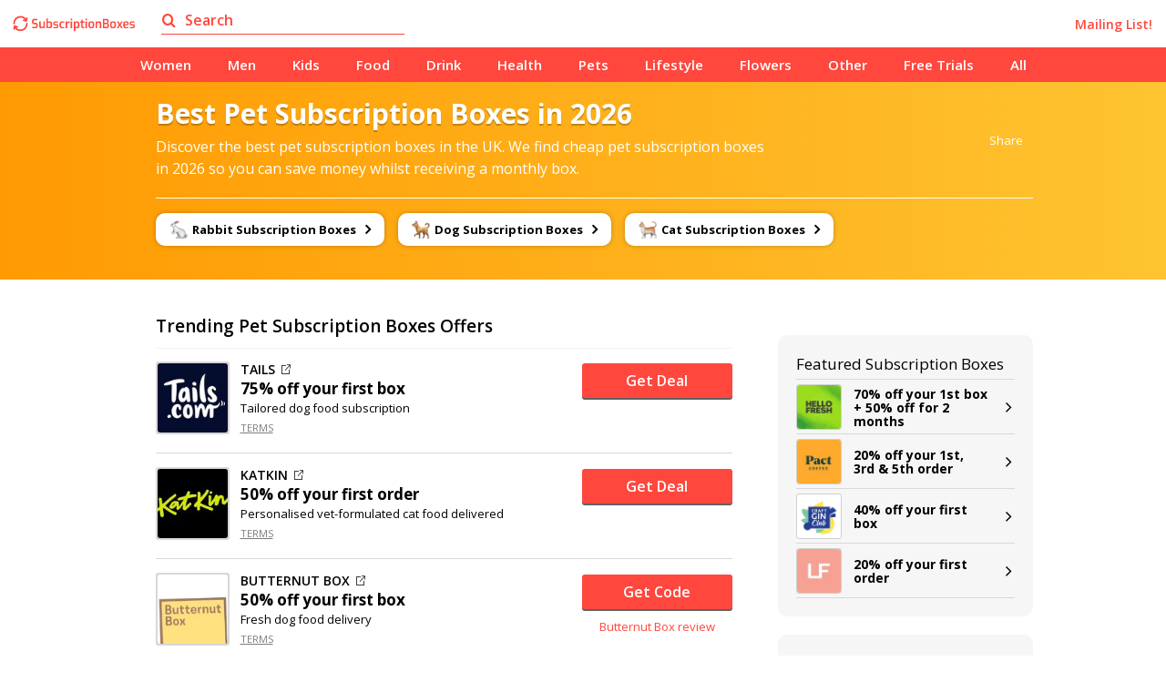

--- FILE ---
content_type: text/html; charset=utf-8
request_url: https://subscription-boxes.co.uk/pets/
body_size: 10978
content:

<!DOCTYPE html>
<html lang="en">
<head>
  <meta charset="UTF-8">
  <meta name="viewport" content="width=device-width, initial-scale=1.0">
  <meta http-equiv="X-UA-Compatible" content="ie=edge">
  <link rel="icon" href="https://subscription-boxes.s3-eu-west-2.amazonaws.com/1.1/favicon.ico">
  <link href="https://fonts.googleapis.com/css?family=Open+Sans:400,400i,600,600i,700,700i" rel="stylesheet">
  <link media="all" rel="stylesheet" href="https://subscription-boxes.s3-eu-west-2.amazonaws.com/1.1/css/main.css">
  <link media="all" rel="stylesheet" href="https://subscription-boxes.s3-eu-west-2.amazonaws.com/1.1/css/site.css">
    
    
<title>Best Pet Subscription Boxes in the UK 2026</title>
<meta name="description" content="Discover the best Pet Subscription Boxes in the UK. We find cheap Pet Subscription Boxes in 2026 so you can save money whilst receiving a monthly box." />
<meta property="og:site_name" content="Subscription-Boxes.co.uk" />
<meta property="og:locale" content="en_GB" />
<meta property="og:url" content="https://subscription-boxes.co.uk/pets/" />
<meta property="og:type" content="website" />
<meta property="og:title" content="Best Pet Subscription Boxes in the UK 2026" />
<meta property="og:description" content="Discover the best Pet Subscription Boxes in the UK. We find cheap Pet Subscription Boxes in 2026 so you can save money whilst receiving a monthly box." />
<link rel="canonical" href="https://subscription-boxes.co.uk/pets/" />
<meta id="head_og_title" property="og:title" content="Best Pet Subscription Boxes in the UK 2026"></meta>
<meta id="head_og_description" property="og:description" content="Discover the best Pet Subscription Boxes in the UK. We find cheap Pet Subscription Boxes in 2026 so you can save money whilst receiving a monthly box."></meta>
<meta id="head_twitter_description" name="twitter:description" content="Discover the best Pet Subscription Boxes in the UK. We find cheap Pet Subscription Boxes in 2026 so you can save money whilst receiving a monthly box."></meta>
<meta id="head_twitter_title" name="twitter:title" content="Best Pet Subscription Boxes in the UK 2026"></meta>

    <meta name="verification" content="7e1333a5ca3afae2a1246b976583bd69" />
</head>
<body>
  <div id="cookie"></div>
  <div id="wrapper">
      <header id="header">
       <div id="nav_panel">
	
<div class="container">
        <div class="logo-container">
          <div class="logo">
            <a href="/"><img src="https://subscription-boxes.s3-eu-west-2.amazonaws.com/images/logo.svg" height="26" width="139" alt="Subscription-Boxes.co.uk"></a>
          </div>
        </div>
        <div class="header-holder">
          <div class="search-form-container collapse">
            <a href="#" class="collapse-opener"><span class="icon-search" aria-hidden="true"></span>Search</a>
            <div class="collapse-slide">
              <form action="/search/" class="search-form">
                <input type="submit" value="&#xe90f;">
                <input type="search" placeholder="Search" name="s">
             </form>
            </div>
          </div>
          <ul class="login-nav">
            <li><a href="#" class="signup emailPopup">Mailing List!</a></li>
          </ul>

          <div class="m-nav-collapse collapse">
            <a href="#" class="collapse-opener"><span class="icon-tags visible-phone-only" aria-hidden="true"></span>Categories<span class="icon-angle-down hidden-phone-only" aria-hidden="true"></span></a>
            <div class="collapse-slide">
                <ul>
                    <li><a href="/women/">Women</a></li>
                    <li><a href="/men/">Men</a></li>
                    <li><a href="/kids/">Kids</a></li>
                    <li><a href="/food/">Food</a></li>
                    <li><a href="/drinks/">Drink</a></li>
                    <li><a href="/health-fitness/">Health</a></li>
                    <li><a href="/pets/">Pets</a></li>
                    <li><a href="/lifestyle/">Lifestyle</a></li>
                    <li><a href="/flowers-plants-gardening/">Flowers</a></li>
                    <li><a href="/other/">Other</a></li>
                    <li><a href="/free/">Free Trials</a></li>
                    <li><a href="/all/"><b>All</b></a></li>
                </ul>

              <div class="footer">
                <a href="#" class="collapse-close"><span class="icon-angle-up" aria-hidden="true"></span>Close</a>
              </div>
            </div>
          </div>
          <div class="m-nav-collapse collapse">
            <a href="#" class="collapse-opener"><span class="icon-ellipsis-v" aria-hidden="true"></span>MORE</a>
            <div class="collapse-slide">
              <ul>
                <li><a href="/articles/">Articles</a></li>
                <li><a href="/contact/">Contact Us</a></li>
              </ul>
              <div class="footer">
                <a href="#" class="collapse-close"><span class="icon-angle-up" aria-hidden="true"></span>Close</a>
              </div>
            </div>
          </div>
        </div>
      </div>

<nav id="nav">
        <ul class="primary-menu">
            <ul class="primary-menu">
                <li><a href="/women/">Women</a></li>
                <li><a href="/men/">Men</a></li>
                <li><a href="/kids/">Kids</a></li>
                <li><a href="/food/">Food</a></li>
                <li><a href="/drinks/">Drink</a></li>
                <li><a href="/health-fitness/">Health</a></li>
                <li><a href="/pets/">Pets</a></li>
                <li><a href="/lifestyle/">Lifestyle</a></li>
                <li><a href="/flowers-plants-gardening/">Flowers</a></li>
                <li><a href="/other/">Other</a></li>
                <li><a href="/free/">Free Trials</a></li>
                <li><a href="/all/">All</a></li>
            </ul>
      </nav>

</div>
    </header>
    
    <div class="banner " role="banner">
      <div class="container">
        <div class="banner-holder">
         
            <div id="banner-title">
              <h1>Best Pet Subscription Boxes in 2026</h1>
                <p>Discover the best pet subscription boxes in the UK. We find cheap pet subscription boxes in 2026 so you can save money whilst receiving a monthly box. </p>
                
                <div id="banner_share" class="sharing-block">
                    <strong class="title">Share</strong>
                    <ul class="sharing-options"><li><div class="addthis_inline_share_toolbox_rvn2_79m8"></div></li></ul>
                </div>
            </div>
            <div id="subcat_panel" class="small-category">
	
    <div class="insurance-category">
        <div class="discounts-row">
    
        
        <div class="discount-col">
            <a href="/rabbits/" class="insurance-item internal-item">
            <span class="ico-wrap">
                <img src='https://subscription-boxes.s3-eu-west-2.amazonaws.com/sub-cats/rabbit.png' class='lazy' alt='Rabbit Subscription Boxes'/> 
            </span>
            <span class="insurance-txt">
                <span class="insurance-name">Rabbit Subscription Boxes  <i class="icon-angle-right"></i></span>
                 
            </span>
            </a>
        </div>
    
        
        <div class="discount-col">
            <a href="/dogs/" class="insurance-item internal-item">
            <span class="ico-wrap">
                <img src='https://subscription-boxes.s3-eu-west-2.amazonaws.com/sub-cats/dog.png' class='lazy' alt='Dog Subscription Boxes'/> 
            </span>
            <span class="insurance-txt">
                <span class="insurance-name">Dog Subscription Boxes  <i class="icon-angle-right"></i></span>
                 
            </span>
            </a>
        </div>
    
        
        <div class="discount-col">
            <a href="/cats/" class="insurance-item internal-item">
            <span class="ico-wrap">
                <img src='https://subscription-boxes.s3-eu-west-2.amazonaws.com/sub-cats/cat.png' class='lazy' alt='Cat Subscription Boxes'/> 
            </span>
            <span class="insurance-txt">
                <span class="insurance-name">Cat Subscription Boxes  <i class="icon-angle-right"></i></span>
                 
            </span>
            </a>
        </div>
    
            </div>
        </div>
    


</div>
          </div>
        </div>
      </div>

    <main id="main">
      <div class="container">
        <div class="sub-main" data-sticky_parent="">
          <div class="main-content-01">
           
    
    <div id="all_panel">

</div>

    
    <div id="deal_panel">
	<h2 class="h2_margin">Trending Pet Subscription Boxes Offers</h2>


        <article class="post " style="">
            <a href="/links/offers/2102/" target="_blank" class=" a_large_img"></a>
            <span class="media">
                <a href="/links/offers/2102/" target="_blank" class=" a_small_img">
                    <img src="https://subscription-boxes.s3-eu-west-2.amazonaws.com/1.1/images/placeholder.png" data-src="https://subscription-boxes.s3-eu-west-2.amazonaws.com/providers/3330.png" alt="Tails" class="lazy">
                </a>
            </span>
            <div class="des">
                <div class="holder">
                    <h3><a href="/links/offers/2102/" target="_blank" class="a_merch_name ">TAILS<i class="icon-external-link"></i><br /></a><b>75% off</b> your first box</h3>
                    Tailored dog food subscription 
                    <div class="footer">
                         
                         
                        <a href="#" class="post-term-opener">TERMS</a>
                    </div>
                    <div class="side-text"><p class='default_terms'><a href='/links/offers/2102/' target='_blank' class='a_terms '>See retailer website for full terms</a></p></div>
                </div>
            </div>
            <div class="btns-wrap">
                <a id='button_2102' href='/links/offers/2102/' class='btn btn-orange open_deal' target='_blank'>Get Deal</a>

                <span class="txt_offer_id" style="display:none;">2102</span>
                <span class="txt_voucher" style="display:none;"></span>
                <span class="txt_site_url" style="display:none;">/links/offers/2102/</span>
                <span class="txt_site_txt" style="display:none;">tails.com</span>
                <span class="txt_mil_type" style="display:none;">0</span>
                <span class="txt_site_logo" style="display:none">https://subscription-boxes.s3-eu-west-2.amazonaws.com/providers/3330.png</span>
                <span class="txt_terms" style="display:none"></span>
                
            </div>
            
            
        </article>

    
        <article class="post " style="">
            <a href="/links/offers/15373/" target="_blank" class=" a_large_img"></a>
            <span class="media">
                <a href="/links/offers/15373/" target="_blank" class=" a_small_img">
                    <img src="https://subscription-boxes.s3-eu-west-2.amazonaws.com/1.1/images/placeholder.png" data-src="https://subscription-boxes.s3-eu-west-2.amazonaws.com/providers/25133.png" alt="KatKin" class="lazy">
                </a>
            </span>
            <div class="des">
                <div class="holder">
                    <h3><a href="/links/offers/15373/" target="_blank" class="a_merch_name ">KATKIN<i class="icon-external-link"></i><br /></a><b>50% off</b> your first order</h3>
                    Personalised vet-formulated cat food delivered 
                    <div class="footer">
                         
                         
                        <a href="#" class="post-term-opener">TERMS</a>
                    </div>
                    <div class="side-text"><p class='default_terms'><a href='/links/offers/15373/' target='_blank' class='a_terms '>See retailer website for full terms</a></p></div>
                </div>
            </div>
            <div class="btns-wrap">
                <a id='button_15373' href='/links/24644/' class='btn btn-orange open_deal' target='_blank'>Get Deal</a>

                <span class="txt_offer_id" style="display:none;">15373</span>
                <span class="txt_voucher" style="display:none;"></span>
                <span class="txt_site_url" style="display:none;">/links/offers/15373/</span>
                <span class="txt_site_txt" style="display:none;">katkin.club</span>
                <span class="txt_mil_type" style="display:none;">0</span>
                <span class="txt_site_logo" style="display:none">https://subscription-boxes.s3-eu-west-2.amazonaws.com/providers/25133.png</span>
                <span class="txt_terms" style="display:none"></span>
                
            </div>
            
            
        </article>

    
        <article class="post " style="">
            <a href="/links/offers/1887/" target="_blank" class=" a_large_img"></a>
            <span class="media">
                <a href="/links/offers/1887/" target="_blank" class=" a_small_img">
                    <img src="https://subscription-boxes.s3-eu-west-2.amazonaws.com/1.1/images/placeholder.png" data-src="https://subscription-boxes.s3-eu-west-2.amazonaws.com/providers/94.png" alt="Butternut Box" class="lazy">
                </a>
            </span>
            <div class="des">
                <div class="holder">
                    <h3><a href="/links/offers/1887/" target="_blank" class="a_merch_name ">BUTTERNUT BOX<i class="icon-external-link"></i><br /></a><b>50% off</b> your first box</h3>
                    Fresh dog food delivery 
                    <div class="footer">
                         
                         
                        <a href="#" class="post-term-opener">TERMS</a>
                    </div>
                    <div class="side-text"><p class='default_terms'><a href='/links/offers/1887/' target='_blank' class='a_terms '>See retailer website for full terms</a></p></div>
                </div>
            </div>
            <div class="btns-wrap">
                <a id='button_1887' href='#' class='btn btn-orange open_code' target='_blank'>Get Code</a>

                <span class="txt_offer_id" style="display:none;">1887</span>
                <span class="txt_voucher" style="display:none;">Louise1356</span>
                <span class="txt_site_url" style="display:none;">/links/offers/1887/</span>
                <span class="txt_site_txt" style="display:none;">butternutbox.com</span>
                <span class="txt_mil_type" style="display:none;">0</span>
                <span class="txt_site_logo" style="display:none">https://subscription-boxes.s3-eu-west-2.amazonaws.com/providers/94.png</span>
                <span class="txt_terms" style="display:none"></span>
                <a class='link' href='/butternut-box/'>Butternut Box review</a>
            </div>
            
            
        </article>

    
        <article class="post " style="">
            <a href="/links/offers/129/" target="_blank" class=" a_large_img"></a>
            <span class="media">
                <a href="/links/offers/129/" target="_blank" class=" a_small_img">
                    <img src="https://subscription-boxes.s3-eu-west-2.amazonaws.com/1.1/images/placeholder.png" data-src="https://subscription-boxes.s3-eu-west-2.amazonaws.com/providers/4035.png" alt="Itch Pet" class="lazy">
                </a>
            </span>
            <div class="des">
                <div class="holder">
                    <h3><a href="/links/offers/129/" target="_blank" class="a_merch_name ">ITCH PET<i class="icon-external-link"></i><br /></a>FREE First month Flea Treatment worth £8 (+£2 P&P)</h3>
                    Flea & worming for cats & dogs 
                    <div class="footer">
                         
                         
                        <a href="#" class="post-term-opener">TERMS</a>
                    </div>
                    <div class="side-text"><p class='default_terms'><a href='/links/offers/129/' target='_blank' class='a_terms '>See retailer website for full terms</a></p></div>
                </div>
            </div>
            <div class="btns-wrap">
                <a id='button_129' href='/links/1763/' class='btn btn-orange open_deal' target='_blank'>Get Deal</a>

                <span class="txt_offer_id" style="display:none;">129</span>
                <span class="txt_voucher" style="display:none;"></span>
                <span class="txt_site_url" style="display:none;">/links/offers/129/</span>
                <span class="txt_site_txt" style="display:none;">itchpet.com</span>
                <span class="txt_mil_type" style="display:none;">0</span>
                <span class="txt_site_logo" style="display:none">https://subscription-boxes.s3-eu-west-2.amazonaws.com/providers/4035.png</span>
                <span class="txt_terms" style="display:none"></span>
                <a class='link' href='/itch-pet/'>Itch Pet review</a>
            </div>
            
            
        </article>

    
        <article class="post " style="">
            <a href="/links/offers/2699/" target="_blank" class=" a_large_img"></a>
            <span class="media">
                <a href="/links/offers/2699/" target="_blank" class=" a_small_img">
                    <img src="https://subscription-boxes.s3-eu-west-2.amazonaws.com/1.1/images/placeholder.png" data-src="https://subscription-boxes.s3-eu-west-2.amazonaws.com/providers/5085.png" alt="Republic of Cats" class="lazy">
                </a>
            </span>
            <div class="des">
                <div class="holder">
                    <h3><a href="/links/offers/2699/" target="_blank" class="a_merch_name ">REPUBLIC OF CATS<i class="icon-external-link"></i><br /></a>28 meals for £2.50 delivered</h3>
                    Personalized cat food delivered in the right portions 
                    <div class="footer">
                         
                         
                        <a href="#" class="post-term-opener">TERMS</a>
                    </div>
                    <div class="side-text"><p class='default_terms'><a href='/links/offers/2699/' target='_blank' class='a_terms '>See retailer website for full terms</a></p></div>
                </div>
            </div>
            <div class="btns-wrap">
                <a id='button_2699' href='/links/5345/' class='btn btn-orange open_deal' target='_blank'>Get Deal</a>

                <span class="txt_offer_id" style="display:none;">2699</span>
                <span class="txt_voucher" style="display:none;"></span>
                <span class="txt_site_url" style="display:none;">/links/offers/2699/</span>
                <span class="txt_site_txt" style="display:none;">republicofcats.com</span>
                <span class="txt_mil_type" style="display:none;">0</span>
                <span class="txt_site_logo" style="display:none">https://subscription-boxes.s3-eu-west-2.amazonaws.com/providers/5085.png</span>
                <span class="txt_terms" style="display:none"></span>
                <a class='link' href='/republic-of-cats/'>Republic of Cats review</a>
            </div>
            
            
        </article>

    
        <article class="post " style="">
            <a href="/links/offers/2356/" target="_blank" class=" a_large_img"></a>
            <span class="media">
                <a href="/links/offers/2356/" target="_blank" class=" a_small_img">
                    <img src="https://subscription-boxes.s3-eu-west-2.amazonaws.com/1.1/images/placeholder.png" data-src="https://subscription-boxes.s3-eu-west-2.amazonaws.com/providers/3507.png" alt="Lilys Kitchen" class="lazy">
                </a>
            </span>
            <div class="des">
                <div class="holder">
                    <h3><a href="/links/offers/2356/" target="_blank" class="a_merch_name ">LILYS KITCHEN<i class="icon-external-link"></i><br /></a><b>5% off</b> + free delivery when you subscribe</h3>
                    Grain free premium pet food 
                    <div class="footer">
                         
                         
                        <a href="#" class="post-term-opener">TERMS</a>
                    </div>
                    <div class="side-text"><p class='default_terms'><a href='/links/offers/2356/' target='_blank' class='a_terms '>See retailer website for full terms</a></p></div>
                </div>
            </div>
            <div class="btns-wrap">
                <a id='button_2356' href='/links/offers/2356/' class='btn btn-orange open_deal' target='_blank'>Get Deal</a>

                <span class="txt_offer_id" style="display:none;">2356</span>
                <span class="txt_voucher" style="display:none;"></span>
                <span class="txt_site_url" style="display:none;">/links/offers/2356/</span>
                <span class="txt_site_txt" style="display:none;">lilyskitchen.co.uk</span>
                <span class="txt_mil_type" style="display:none;">0</span>
                <span class="txt_site_logo" style="display:none">https://subscription-boxes.s3-eu-west-2.amazonaws.com/providers/3507.png</span>
                <span class="txt_terms" style="display:none"></span>
                
            </div>
            
            
        </article>

    
        <article class="post " style="">
            <a href="/links/offers/2523/" target="_blank" class=" a_large_img"></a>
            <span class="media">
                <a href="/links/offers/2523/" target="_blank" class=" a_small_img">
                    <img src="https://subscription-boxes.s3-eu-west-2.amazonaws.com/1.1/images/placeholder.png" data-src="https://subscription-boxes.s3-eu-west-2.amazonaws.com/providers/8550.png" alt="WufWuf" class="lazy">
                </a>
            </span>
            <div class="des">
                <div class="holder">
                    <h3><a href="/links/offers/2523/" target="_blank" class="a_merch_name ">WUFWUF<i class="icon-external-link"></i><br /></a>From £18.90/mo</h3>
                    5 exciting items for your dog delivered monthly 
                    <div class="footer">
                         
                         
                        <a href="#" class="post-term-opener">TERMS</a>
                    </div>
                    <div class="side-text"><p class='default_terms'><a href='/links/offers/2523/' target='_blank' class='a_terms '>See retailer website for full terms</a></p></div>
                </div>
            </div>
            <div class="btns-wrap">
                <a id='button_2523' href='/links/7971/' class='btn btn-orange open_deal' target='_blank'>Get Deal</a>

                <span class="txt_offer_id" style="display:none;">2523</span>
                <span class="txt_voucher" style="display:none;"></span>
                <span class="txt_site_url" style="display:none;">/links/offers/2523/</span>
                <span class="txt_site_txt" style="display:none;">wufwuf.co.uk</span>
                <span class="txt_mil_type" style="display:none;">0</span>
                <span class="txt_site_logo" style="display:none">https://subscription-boxes.s3-eu-west-2.amazonaws.com/providers/8550.png</span>
                <span class="txt_terms" style="display:none"></span>
                
            </div>
            
            
        </article>

    
        <article class="post " style="display:none;">
            <a href="/links/offers/15326/" target="_blank" class=" a_large_img"></a>
            <span class="media">
                <a href="/links/offers/15326/" target="_blank" class=" a_small_img">
                    <img src="https://subscription-boxes.s3-eu-west-2.amazonaws.com/1.1/images/placeholder.png" data-src="https://subscription-boxes.s3-eu-west-2.amazonaws.com/providers/8550.png" alt="WufWuf" class="lazy">
                </a>
            </span>
            <div class="des">
                <div class="holder">
                    <h3><a href="/links/offers/15326/" target="_blank" class="a_merch_name ">WUFWUF<i class="icon-external-link"></i><br /></a><span class="exclusive">Exclusive </span> <b>30% off</b> for 3 months</h3>
                    5 exciting items for your dog delivered monthly 
                    <div class="footer">
                         
                         
                        <a href="#" class="post-term-opener">TERMS</a>
                    </div>
                    <div class="side-text"><p class='default_terms'><a href='/links/offers/15326/' target='_blank' class='a_terms '>See retailer website for full terms</a></p></div>
                </div>
            </div>
            <div class="btns-wrap">
                <a id='button_15326' href='/links/26501/' class='btn btn-orange open_deal' target='_blank'>Get Deal</a>

                <span class="txt_offer_id" style="display:none;">15326</span>
                <span class="txt_voucher" style="display:none;"></span>
                <span class="txt_site_url" style="display:none;">/links/offers/15326/</span>
                <span class="txt_site_txt" style="display:none;">wufwuf.co.uk</span>
                <span class="txt_mil_type" style="display:none;">0</span>
                <span class="txt_site_logo" style="display:none">https://subscription-boxes.s3-eu-west-2.amazonaws.com/providers/8550.png</span>
                <span class="txt_terms" style="display:none"></span>
                
            </div>
            
            
        </article>

    
        <article class="post " style="">
            <a href="/links/offers/14959/" target="_blank" class=" a_large_img"></a>
            <span class="media">
                <a href="/links/offers/14959/" target="_blank" class=" a_small_img">
                    <img src="https://subscription-boxes.s3-eu-west-2.amazonaws.com/1.1/images/placeholder.png" data-src="https://subscription-boxes.s3-eu-west-2.amazonaws.com/providers/25137.png" alt="Aardvark" class="lazy">
                </a>
            </span>
            <div class="des">
                <div class="holder">
                    <h3><a href="/links/offers/14959/" target="_blank" class="a_merch_name ">AARDVARK<i class="icon-external-link"></i><br /></a><b>50% off</b> your first order</h3>
                    Balanced pet food with insect protein 
                    <div class="footer">
                         
                         
                        <a href="#" class="post-term-opener">TERMS</a>
                    </div>
                    <div class="side-text"><p class='default_terms'><a href='/links/offers/14959/' target='_blank' class='a_terms '>See retailer website for full terms</a></p></div>
                </div>
            </div>
            <div class="btns-wrap">
                <a id='button_14959' href='/links/24648/' class='btn btn-orange open_deal' target='_blank'>Get Deal</a>

                <span class="txt_offer_id" style="display:none;">14959</span>
                <span class="txt_voucher" style="display:none;"></span>
                <span class="txt_site_url" style="display:none;">/links/offers/14959/</span>
                <span class="txt_site_txt" style="display:none;">aardvark.store</span>
                <span class="txt_mil_type" style="display:none;">0</span>
                <span class="txt_site_logo" style="display:none">https://subscription-boxes.s3-eu-west-2.amazonaws.com/providers/25137.png</span>
                <span class="txt_terms" style="display:none"></span>
                
            </div>
            
            
        </article>

    
        <article class="post " style="">
            <a href="/links/offers/2534/" target="_blank" class=" a_large_img"></a>
            <span class="media">
                <a href="/links/offers/2534/" target="_blank" class=" a_small_img">
                    <img src="https://subscription-boxes.s3-eu-west-2.amazonaws.com/1.1/images/placeholder.png" data-src="https://subscription-boxes.s3-eu-west-2.amazonaws.com/providers/454.png" alt="Different Dog" class="lazy">
                </a>
            </span>
            <div class="des">
                <div class="holder">
                    <h3><a href="/links/offers/2534/" target="_blank" class="a_merch_name ">DIFFERENT DOG<i class="icon-external-link"></i><br /></a><b>30% off</b> your first box</h3>
                    Fresh dog food delivery service 
                    <div class="footer">
                         
                         
                        <a href="#" class="post-term-opener">TERMS</a>
                    </div>
                    <div class="side-text"><p class='default_terms'><a href='/links/offers/2534/' target='_blank' class='a_terms '>See retailer website for full terms</a></p></div>
                </div>
            </div>
            <div class="btns-wrap">
                <a id='button_2534' href='#' class='btn btn-orange open_code' target='_blank'>Get Code</a>

                <span class="txt_offer_id" style="display:none;">2534</span>
                <span class="txt_voucher" style="display:none;">REAL30</span>
                <span class="txt_site_url" style="display:none;">/links/offers/2534/</span>
                <span class="txt_site_txt" style="display:none;">differentdog.com</span>
                <span class="txt_mil_type" style="display:none;">0</span>
                <span class="txt_site_logo" style="display:none">https://subscription-boxes.s3-eu-west-2.amazonaws.com/providers/454.png</span>
                <span class="txt_terms" style="display:none"></span>
                <a class='link' href='/different-dog/'>Different Dog review</a>
            </div>
            
            
        </article>

    
        <article class="post " style="">
            <a href="/links/offers/2536/" target="_blank" class=" a_large_img"></a>
            <span class="media">
                <a href="/links/offers/2536/" target="_blank" class=" a_small_img">
                    <img src="https://subscription-boxes.s3-eu-west-2.amazonaws.com/1.1/images/placeholder.png" data-src="https://subscription-boxes.s3-eu-west-2.amazonaws.com/providers/8560.png" alt="Nibble and Nosh" class="lazy">
                </a>
            </span>
            <div class="des">
                <div class="holder">
                    <h3><a href="/links/offers/2536/" target="_blank" class="a_merch_name ">NIBBLE AND NOSH<i class="icon-external-link"></i><br /></a><b>25% off</b> 1st&2nd box</h3>
                    Dog treat subscription boxes 
                    <div class="footer">
                         
                         
                        <a href="#" class="post-term-opener">TERMS</a>
                    </div>
                    <div class="side-text"><p class='default_terms'><a href='/links/offers/2536/' target='_blank' class='a_terms '>See retailer website for full terms</a></p></div>
                </div>
            </div>
            <div class="btns-wrap">
                <a id='button_2536' href='/links/7981/' class='btn btn-orange open_deal' target='_blank'>Get Deal</a>

                <span class="txt_offer_id" style="display:none;">2536</span>
                <span class="txt_voucher" style="display:none;"></span>
                <span class="txt_site_url" style="display:none;">/links/offers/2536/</span>
                <span class="txt_site_txt" style="display:none;">nibbleandnosh.co.uk</span>
                <span class="txt_mil_type" style="display:none;">0</span>
                <span class="txt_site_logo" style="display:none">https://subscription-boxes.s3-eu-west-2.amazonaws.com/providers/8560.png</span>
                <span class="txt_terms" style="display:none"></span>
                
            </div>
            
            
        </article>

    
        <article class="post " style="">
            <a href="/links/offers/2650/" target="_blank" class=" a_large_img"></a>
            <span class="media">
                <a href="/links/offers/2650/" target="_blank" class=" a_small_img">
                    <img src="https://subscription-boxes.s3-eu-west-2.amazonaws.com/1.1/images/placeholder.png" data-src="https://subscription-boxes.s3-eu-west-2.amazonaws.com/providers/8650.png" alt="Collar Club" class="lazy">
                </a>
            </span>
            <div class="des">
                <div class="holder">
                    <h3><a href="/links/offers/2650/" target="_blank" class="a_merch_name ">COLLAR CLUB<i class="icon-external-link"></i><br /></a><b>25% off</b> your first box</h3>
                    Eco-friendly subscription box for dogs from £35mo 
                    <div class="footer">
                         
                         
                        <a href="#" class="post-term-opener">TERMS</a>
                    </div>
                    <div class="side-text"><p class='default_terms'><a href='/links/offers/2650/' target='_blank' class='a_terms '>See retailer website for full terms</a></p></div>
                </div>
            </div>
            <div class="btns-wrap">
                <a id='button_2650' href='#' class='btn btn-orange open_code' target='_blank'>Get Code</a>

                <span class="txt_offer_id" style="display:none;">2650</span>
                <span class="txt_voucher" style="display:none;">WAGGYTAILS</span>
                <span class="txt_site_url" style="display:none;">/links/offers/2650/</span>
                <span class="txt_site_txt" style="display:none;">collarclub.co.uk</span>
                <span class="txt_mil_type" style="display:none;">0</span>
                <span class="txt_site_logo" style="display:none">https://subscription-boxes.s3-eu-west-2.amazonaws.com/providers/8650.png</span>
                <span class="txt_terms" style="display:none"></span>
                
            </div>
            
            
        </article>

    
        <article class="post " style="display:none;">
            <a href="/links/offers/14958/" target="_blank" class=" a_large_img"></a>
            <span class="media">
                <a href="/links/offers/14958/" target="_blank" class=" a_small_img">
                    <img src="https://subscription-boxes.s3-eu-west-2.amazonaws.com/1.1/images/placeholder.png" data-src="https://subscription-boxes.s3-eu-west-2.amazonaws.com/providers/25137.png" alt="Aardvark" class="lazy">
                </a>
            </span>
            <div class="des">
                <div class="holder">
                    <h3><a href="/links/offers/14958/" target="_blank" class="a_merch_name ">AARDVARK<i class="icon-external-link"></i><br /></a><b>10% off</b> subscriptions</h3>
                    Balanced pet food with insect protein 
                    <div class="footer">
                         
                         
                        <a href="#" class="post-term-opener">TERMS</a>
                    </div>
                    <div class="side-text"><p class='default_terms'><a href='/links/offers/14958/' target='_blank' class='a_terms '>See retailer website for full terms</a></p></div>
                </div>
            </div>
            <div class="btns-wrap">
                <a id='button_14958' href='/links/24648/' class='btn btn-orange open_deal' target='_blank'>Get Deal</a>

                <span class="txt_offer_id" style="display:none;">14958</span>
                <span class="txt_voucher" style="display:none;"></span>
                <span class="txt_site_url" style="display:none;">/links/offers/14958/</span>
                <span class="txt_site_txt" style="display:none;">aardvark.store</span>
                <span class="txt_mil_type" style="display:none;">0</span>
                <span class="txt_site_logo" style="display:none">https://subscription-boxes.s3-eu-west-2.amazonaws.com/providers/25137.png</span>
                <span class="txt_terms" style="display:none"></span>
                
            </div>
            
            
        </article>

    
        <article class="post " style="">
            <a href="/links/offers/14925/" target="_blank" class=" a_large_img"></a>
            <span class="media">
                <a href="/links/offers/14925/" target="_blank" class=" a_small_img">
                    <img src="https://subscription-boxes.s3-eu-west-2.amazonaws.com/1.1/images/placeholder.png" data-src="https://subscription-boxes.s3-eu-west-2.amazonaws.com/providers/25155.png" alt="Freshpet" class="lazy">
                </a>
            </span>
            <div class="des">
                <div class="holder">
                    <h3><a href="/links/offers/14925/" target="_blank" class="a_merch_name ">FRESHPET<i class="icon-external-link"></i><br /></a><b>5% off</b> all subscriptions</h3>
                    Fresh, healthy pet food delivered straight to your door 
                    <div class="footer">
                         
                         
                        <a href="#" class="post-term-opener">TERMS</a>
                    </div>
                    <div class="side-text"><p class='default_terms'><a href='/links/offers/14925/' target='_blank' class='a_terms '>See retailer website for full terms</a></p></div>
                </div>
            </div>
            <div class="btns-wrap">
                <a id='button_14925' href='/links/24666/' class='btn btn-orange open_deal' target='_blank'>Get Deal</a>

                <span class="txt_offer_id" style="display:none;">14925</span>
                <span class="txt_voucher" style="display:none;"></span>
                <span class="txt_site_url" style="display:none;">/links/offers/14925/</span>
                <span class="txt_site_txt" style="display:none;">buyfreshpet.co.uk</span>
                <span class="txt_mil_type" style="display:none;">0</span>
                <span class="txt_site_logo" style="display:none">https://subscription-boxes.s3-eu-west-2.amazonaws.com/providers/25155.png</span>
                <span class="txt_terms" style="display:none"></span>
                
            </div>
            
            
        </article>

    
        <article class="post " style="">
            <a href="/links/offers/14926/" target="_blank" class=" a_large_img"></a>
            <span class="media">
                <a href="/links/offers/14926/" target="_blank" class=" a_small_img">
                    <img src="https://subscription-boxes.s3-eu-west-2.amazonaws.com/1.1/images/placeholder.png" data-src="https://subscription-boxes.s3-eu-west-2.amazonaws.com/providers/25134.png" alt="The Cool Cat Club" class="lazy">
                </a>
            </span>
            <div class="des">
                <div class="holder">
                    <h3><a href="/links/offers/14926/" target="_blank" class="a_merch_name ">THE COOL CAT CLUB<i class="icon-external-link"></i><br /></a>Try a taster box for £5</h3>
                    Healthy cat food, delivered monthly 
                    <div class="footer">
                         
                         
                        <a href="#" class="post-term-opener">TERMS</a>
                    </div>
                    <div class="side-text"><p class='default_terms'><a href='/links/offers/14926/' target='_blank' class='a_terms '>See retailer website for full terms</a></p></div>
                </div>
            </div>
            <div class="btns-wrap">
                <a id='button_14926' href='/links/24645/' class='btn btn-orange open_deal' target='_blank'>Get Deal</a>

                <span class="txt_offer_id" style="display:none;">14926</span>
                <span class="txt_voucher" style="display:none;"></span>
                <span class="txt_site_url" style="display:none;">/links/offers/14926/</span>
                <span class="txt_site_txt" style="display:none;">thecoolcatclub.com</span>
                <span class="txt_mil_type" style="display:none;">0</span>
                <span class="txt_site_logo" style="display:none">https://subscription-boxes.s3-eu-west-2.amazonaws.com/providers/25134.png</span>
                <span class="txt_terms" style="display:none"></span>
                
            </div>
            
            
        </article>

    
        <article class="post " style="">
            <a href="/links/offers/2529/" target="_blank" class=" a_large_img"></a>
            <span class="media">
                <a href="/links/offers/2529/" target="_blank" class=" a_small_img">
                    <img src="https://subscription-boxes.s3-eu-west-2.amazonaws.com/1.1/images/placeholder.png" data-src="https://subscription-boxes.s3-eu-west-2.amazonaws.com/providers/8554.png" alt="Bob and Lush" class="lazy">
                </a>
            </span>
            <div class="des">
                <div class="holder">
                    <h3><a href="/links/offers/2529/" target="_blank" class="a_merch_name ">BOB AND LUSH<i class="icon-external-link"></i><br /></a><b>10% Off</b></h3>
                    Premium dog food subscription 
                    <div class="footer">
                         
                         
                        <a href="#" class="post-term-opener">TERMS</a>
                    </div>
                    <div class="side-text"><p class='default_terms'><a href='/links/offers/2529/' target='_blank' class='a_terms '>See retailer website for full terms</a></p></div>
                </div>
            </div>
            <div class="btns-wrap">
                <a id='button_2529' href='/links/7975/' class='btn btn-orange open_deal' target='_blank'>Get Deal</a>

                <span class="txt_offer_id" style="display:none;">2529</span>
                <span class="txt_voucher" style="display:none;"></span>
                <span class="txt_site_url" style="display:none;">/links/offers/2529/</span>
                <span class="txt_site_txt" style="display:none;">bobandlush.com</span>
                <span class="txt_mil_type" style="display:none;">0</span>
                <span class="txt_site_logo" style="display:none">https://subscription-boxes.s3-eu-west-2.amazonaws.com/providers/8554.png</span>
                <span class="txt_terms" style="display:none"></span>
                
            </div>
            
            
        </article>

    
        <article class="post " style="">
            <a href="/links/offers/2547/" target="_blank" class=" a_large_img"></a>
            <span class="media">
                <a href="/links/offers/2547/" target="_blank" class=" a_small_img">
                    <img src="https://subscription-boxes.s3-eu-west-2.amazonaws.com/1.1/images/placeholder.png" data-src="https://subscription-boxes.s3-eu-west-2.amazonaws.com/providers/8576.png" alt="Barkbox" class="lazy">
                </a>
            </span>
            <div class="des">
                <div class="holder">
                    <h3><a href="/links/offers/2547/" target="_blank" class="a_merch_name ">BARKBOX<i class="icon-external-link"></i><br /></a>From  $23/mo</h3>
                    A monthly surprise of dog toys, treats & goodies 
                    <div class="footer">
                         
                         
                        <a href="#" class="post-term-opener">TERMS</a>
                    </div>
                    <div class="side-text"><p class='default_terms'><a href='/links/offers/2547/' target='_blank' class='a_terms '>See retailer website for full terms</a></p></div>
                </div>
            </div>
            <div class="btns-wrap">
                <a id='button_2547' href='/links/7997/' class='btn btn-orange open_deal' target='_blank'>Get Deal</a>

                <span class="txt_offer_id" style="display:none;">2547</span>
                <span class="txt_voucher" style="display:none;"></span>
                <span class="txt_site_url" style="display:none;">/links/offers/2547/</span>
                <span class="txt_site_txt" style="display:none;">barkbox.com</span>
                <span class="txt_mil_type" style="display:none;">0</span>
                <span class="txt_site_logo" style="display:none">https://subscription-boxes.s3-eu-west-2.amazonaws.com/providers/8576.png</span>
                <span class="txt_terms" style="display:none"></span>
                
            </div>
            
            
        </article>

    
        <article class="post " style="">
            <a href="/links/offers/2535/" target="_blank" class=" a_large_img"></a>
            <span class="media">
                <a href="/links/offers/2535/" target="_blank" class=" a_small_img">
                    <img src="https://subscription-boxes.s3-eu-west-2.amazonaws.com/1.1/images/placeholder.png" data-src="https://subscription-boxes.s3-eu-west-2.amazonaws.com/providers/8559.png" alt="Floof Box" class="lazy">
                </a>
            </span>
            <div class="des">
                <div class="holder">
                    <h3><a href="/links/offers/2535/" target="_blank" class="a_merch_name ">FLOOF BOX<i class="icon-external-link"></i><br /></a>From £23/mo</h3>
                    Premium toys & natural treats to keep your dog happy 
                    <div class="footer">
                         
                         
                        <a href="#" class="post-term-opener">TERMS</a>
                    </div>
                    <div class="side-text"><p class='default_terms'><a href='/links/offers/2535/' target='_blank' class='a_terms '>See retailer website for full terms</a></p></div>
                </div>
            </div>
            <div class="btns-wrap">
                <a id='button_2535' href='/links/7980/' class='btn btn-orange open_deal' target='_blank'>Get Deal</a>

                <span class="txt_offer_id" style="display:none;">2535</span>
                <span class="txt_voucher" style="display:none;"></span>
                <span class="txt_site_url" style="display:none;">/links/offers/2535/</span>
                <span class="txt_site_txt" style="display:none;">floofbox.com</span>
                <span class="txt_mil_type" style="display:none;">0</span>
                <span class="txt_site_logo" style="display:none">https://subscription-boxes.s3-eu-west-2.amazonaws.com/providers/8559.png</span>
                <span class="txt_terms" style="display:none"></span>
                
            </div>
            
            
        </article>

    
        <article class="post " style="">
            <a href="/links/offers/2556/" target="_blank" class=" a_large_img"></a>
            <span class="media">
                <a href="/links/offers/2556/" target="_blank" class=" a_small_img">
                    <img src="https://subscription-boxes.s3-eu-west-2.amazonaws.com/1.1/images/placeholder.png" data-src="https://subscription-boxes.s3-eu-west-2.amazonaws.com/providers/8586.png" alt="Gus & Bella Box" class="lazy">
                </a>
            </span>
            <div class="des">
                <div class="holder">
                    <h3><a href="/links/offers/2556/" target="_blank" class="a_merch_name ">GUS & BELLA BOX<i class="icon-external-link"></i><br /></a>From £29.90/mo</h3>
                    Subscription box for cats & their humans 
                    <div class="footer">
                         
                         
                        <a href="#" class="post-term-opener">TERMS</a>
                    </div>
                    <div class="side-text"><p class='default_terms'><a href='/links/offers/2556/' target='_blank' class='a_terms '>See retailer website for full terms</a></p></div>
                </div>
            </div>
            <div class="btns-wrap">
                <a id='button_2556' href='/links/8007/' class='btn btn-orange open_deal' target='_blank'>Get Deal</a>

                <span class="txt_offer_id" style="display:none;">2556</span>
                <span class="txt_voucher" style="display:none;"></span>
                <span class="txt_site_url" style="display:none;">/links/offers/2556/</span>
                <span class="txt_site_txt" style="display:none;">gusandbella.com</span>
                <span class="txt_mil_type" style="display:none;">0</span>
                <span class="txt_site_logo" style="display:none">https://subscription-boxes.s3-eu-west-2.amazonaws.com/providers/8586.png</span>
                <span class="txt_terms" style="display:none"></span>
                
            </div>
            
            
        </article>

    
        <article class="post " style="">
            <a href="/links/offers/2538/" target="_blank" class=" a_large_img"></a>
            <span class="media">
                <a href="/links/offers/2538/" target="_blank" class=" a_small_img">
                    <img src="https://subscription-boxes.s3-eu-west-2.amazonaws.com/1.1/images/placeholder.png" data-src="https://subscription-boxes.s3-eu-west-2.amazonaws.com/providers/8563.png" alt="PurrBoxes" class="lazy">
                </a>
            </span>
            <div class="des">
                <div class="holder">
                    <h3><a href="/links/offers/2538/" target="_blank" class="a_merch_name ">PURRBOXES<i class="icon-external-link"></i><br /></a>From £9.95/mo</h3>
                    The monthly cat box of toys & treats 
                    <div class="footer">
                         
                         
                        <a href="#" class="post-term-opener">TERMS</a>
                    </div>
                    <div class="side-text"><p class='default_terms'><a href='/links/offers/2538/' target='_blank' class='a_terms '>See retailer website for full terms</a></p></div>
                </div>
            </div>
            <div class="btns-wrap">
                <a id='button_2538' href='/links/7984/' class='btn btn-orange open_deal' target='_blank'>Get Deal</a>

                <span class="txt_offer_id" style="display:none;">2538</span>
                <span class="txt_voucher" style="display:none;"></span>
                <span class="txt_site_url" style="display:none;">/links/offers/2538/</span>
                <span class="txt_site_txt" style="display:none;">purrboxes.com</span>
                <span class="txt_mil_type" style="display:none;">0</span>
                <span class="txt_site_logo" style="display:none">https://subscription-boxes.s3-eu-west-2.amazonaws.com/providers/8563.png</span>
                <span class="txt_terms" style="display:none"></span>
                
            </div>
            
            
        </article>

    

<div class="deal_pagination">
    <a href="#" class="more_offers btn-style-1 btn-block">Load more deals</a>
    <span class="txt_category_id" style="display:none;">1640</span>
    <span class="txt_offer_id" style="display:none;">0</span>
    <span class="txt_limit" style="display:none;">20</span>
    <span class="txt_page_id" style="display:none;">1</span>
    <span class="txt_type_id" style="display:none;">1</span>
    <span class="txt_domain_id" style="display:none;">0</span>
</div>
</div>
    
    
    <div id="more_panel1">
	
<p>No offers at the moment, but still worth checking out:</p>
<div class="expired_wrap">
    
            <article class="expired">
                <a href="/links/edJRjpS2Lx/" target="_blank">
                    <span class="media">
                        <img src="https://subscription-boxes.s3-eu-west-2.amazonaws.com/1.1/images/placeholder.png" data-src="https://subscription-boxes.s3-eu-west-2.amazonaws.com/providers/25133.png" alt="KatKin" class="lazy" />
                    </span>
                    <span class="text">VIEW <i class="icon-external-link"></i></span>
                </a>
            </article>

        
            <article class="expired">
                <a href="/links/8575/" target="_blank">
                    <span class="media">
                        <img src="https://subscription-boxes.s3-eu-west-2.amazonaws.com/1.1/images/placeholder.png" data-src="https://subscription-boxes.s3-eu-west-2.amazonaws.com/providers/8575.png" alt="Wuff&Waggle" class="lazy" />
                    </span>
                    <span class="text">VIEW <i class="icon-external-link"></i></span>
                </a>
            </article>

        
            <article class="expired">
                <a href="/links/8551/" target="_blank">
                    <span class="media">
                        <img src="https://subscription-boxes.s3-eu-west-2.amazonaws.com/1.1/images/placeholder.png" data-src="https://subscription-boxes.s3-eu-west-2.amazonaws.com/providers/8551.png" alt="DoggTreats" class="lazy" />
                    </span>
                    <span class="text">VIEW <i class="icon-external-link"></i></span>
                </a>
            </article>

        
</div>
</div>
     

            
    <div id="more_panel" class="sub_deal_panel">

</div>
    
    <div id="related_panel">
	<div id="related_wrap" class="sidebar-widget">
    <h2 class="widget-heading">Related Categories</h2>
    <ul class="popular-categories-list">
    
            <li>
                <a href="/rabbits/">
                    <span class="ico-wrap">
                        <img src='https://subscription-boxes.s3-eu-west-2.amazonaws.com/sub-cats/rabbit.png' class='lazy' alt='Rabbit Subscription Boxes'/> 
                    </span>
                    Rabbit Subscription Boxes 
                    <i class="icon-angle-right"></i>
                </a>
            </li>
        
            <li>
                <a href="/dogs/">
                    <span class="ico-wrap">
                        <img src='https://subscription-boxes.s3-eu-west-2.amazonaws.com/sub-cats/dog.png' class='lazy' alt='Dog Subscription Boxes'/> 
                    </span>
                    Dog Subscription Boxes 
                    <i class="icon-angle-right"></i>
                </a>
            </li>
        
            <li>
                <a href="/cats/">
                    <span class="ico-wrap">
                        <img src='https://subscription-boxes.s3-eu-west-2.amazonaws.com/sub-cats/cat.png' class='lazy' alt='Cat Subscription Boxes'/> 
                    </span>
                    Cat Subscription Boxes 
                    <i class="icon-angle-right"></i>
                </a>
            </li>
        
    </ul>
    
</div>
</div>
    
    
    <div id="more_panel2">

</div>
    <div id="reload_panel">

</div>

          </div>
          <aside id="sidebar">
              

    
    <div id="offer_category_panel">

</div>
    

    <div id="popular_panel">

</div>



              <div id="popular_panel">

</div>

              <div class="sticky-sidebar" data-sticky_column="">
                  <div id="featured_panel">
	

<div class="sidebar-widget">
    <h2 class="widget-heading">Featured Subscription Boxes</h2>
    
            <div class="sidebar-offer-item">
                <a id='buttons_2413' href='/links/Y07DNu5Ubo/' class='open_deal' target='target='_blank''>
                       
                  <span class="img-wrap">
                    <img src="https://subscription-boxes.s3-eu-west-2.amazonaws.com/1.1/images/placeholder.png" data-src="https://subscription-boxes.s3-eu-west-2.amazonaws.com/providers/2.png" alt="Hello Fresh" class="lazy">
                  </span>
                  &nbsp;<strong class="offer-title">70% off your 1st box + 50% off for 2 months</strong><i class="icon-angle-right"></i>
                </a>
                        <span class="txt_offer_id" style="display:none;">2413</span>
                        <span class="txt_voucher" style="display:none;"></span>
                        <span class="txt_site_url" style="display:none;">https://subscription-boxes.co.uk/links/offers/2413/</span>
                        <span class="txt_site_txt" style="display:none;">hellofresh.co.uk</span>
                        <span class="txt_mil_type" style="display:none;">0</span>
                        <span class="txt_site_logo" style="display:none">https://subscription-boxes.s3-eu-west-2.amazonaws.com/providers/2.png</span>
                        <span class="txt_terms" style="display:none"></span>
            </div>
        
            <div class="sidebar-offer-item">
                <a id='buttons_1765' href='/links/1560/' class='open_deal' target='target='_blank''>
                       
                  <span class="img-wrap">
                    <img src="https://subscription-boxes.s3-eu-west-2.amazonaws.com/1.1/images/placeholder.png" data-src="https://subscription-boxes.s3-eu-west-2.amazonaws.com/providers/3839.png" alt="Pact Coffee" class="lazy">
                  </span>
                  &nbsp;<strong class="offer-title">20% off your 1st, 3rd & 5th order</strong><i class="icon-angle-right"></i>
                </a>
                        <span class="txt_offer_id" style="display:none;">1765</span>
                        <span class="txt_voucher" style="display:none;"></span>
                        <span class="txt_site_url" style="display:none;">https://subscription-boxes.co.uk/links/offers/1765/</span>
                        <span class="txt_site_txt" style="display:none;">pactcoffee.com</span>
                        <span class="txt_mil_type" style="display:none;">0</span>
                        <span class="txt_site_logo" style="display:none">https://subscription-boxes.s3-eu-west-2.amazonaws.com/providers/3839.png</span>
                        <span class="txt_terms" style="display:none">You’ll receive 30% off your 1st, 3rd and 5th coffee orders when you sign up to a recurring Pact plan, valid for new Pact Coffee customers only. You can cancel at any time. Offer is limited to one per person and can't be combined with any other offers. </span>
            </div>
        
            <div class="sidebar-offer-item">
                <a id='buttons_2439' href='#' class='open_code' target='target='_blank''>
                       
                  <span class="img-wrap">
                    <img src="https://subscription-boxes.s3-eu-west-2.amazonaws.com/1.1/images/placeholder.png" data-src="https://subscription-boxes.s3-eu-west-2.amazonaws.com/providers/2736.png" alt="Craft Gin Club" class="lazy">
                  </span>
                  &nbsp;<strong class="offer-title">40% off your first box</strong><i class="icon-angle-right"></i>
                </a>
                        <span class="txt_offer_id" style="display:none;">2439</span>
                        <span class="txt_voucher" style="display:none;">JOIN40-TROOP</span>
                        <span class="txt_site_url" style="display:none;">https://subscription-boxes.co.uk/links/offers/2439/</span>
                        <span class="txt_site_txt" style="display:none;">craftginclub.co.uk</span>
                        <span class="txt_mil_type" style="display:none;">0</span>
                        <span class="txt_site_logo" style="display:none">https://subscription-boxes.s3-eu-west-2.amazonaws.com/providers/2736.png</span>
                        <span class="txt_terms" style="display:none"></span>
            </div>
        
            <div class="sidebar-offer-item">
                <a id='buttons_2420' href='#' class='open_code' target='target='_blank''>
                       
                  <span class="img-wrap">
                    <img src="https://subscription-boxes.s3-eu-west-2.amazonaws.com/1.1/images/placeholder.png" data-src="https://subscription-boxes.s3-eu-west-2.amazonaws.com/providers/2887.png" alt="LOOKFANTASTIC" class="lazy">
                  </span>
                  &nbsp;<strong class="offer-title">20% off your first order</strong><i class="icon-angle-right"></i>
                </a>
                        <span class="txt_offer_id" style="display:none;">2420</span>
                        <span class="txt_voucher" style="display:none;">20NC</span>
                        <span class="txt_site_url" style="display:none;">https://subscription-boxes.co.uk/links/offers/2420/</span>
                        <span class="txt_site_txt" style="display:none;">lookfantastic.com</span>
                        <span class="txt_mil_type" style="display:none;">0</span>
                        <span class="txt_site_logo" style="display:none">https://subscription-boxes.s3-eu-west-2.amazonaws.com/providers/2887.png</span>
                        <span class="txt_terms" style="display:none">Exclusions Apply</span>
            </div>
        
</div>
</div>
                  <div class="sidebar-widget">
                      <div class="join-free-box">
                      <p>Get the hottest deals as soon as we find them.</p>
                
                    <div class="input-holder">
                      <input id="txt_email_call_side" type="email" required placeholder="Your email">
                    </div>
                
                    <div class="btn-holder">
                        <a id="bt_signup_call_side" href="#" class="btn-style-3 btn-block">Sign Up</a>
                    </div>
                    <span>Unsubscribe in 1 click. See our  <a href="/terms/">terms</a></span>

                      </div>
                  </div>
                   <div id="related_panel">
	<div id="related_wrap" class="sidebar-widget">
    <h2 class="widget-heading">Popular Categories</h2>
    <ul class="popular-categories-list">
    
            <li>
                <a href="/drinks/">
                    <span class="ico-wrap">
                        <img src='https://subscription-boxes.s3-eu-west-2.amazonaws.com/sub-cats/drinks.png' class='lazy' alt='Drink Subscription Boxes'/> 
                    </span>
                    Drink Subscription Boxes 
                    <i class="icon-angle-right"></i>
                </a>
            </li>
        
            <li>
                <a href="/food/">
                    <span class="ico-wrap">
                        <img src='https://subscription-boxes.s3-eu-west-2.amazonaws.com/sub-cats/food.png' class='lazy' alt='Food Subscription Boxes'/> 
                    </span>
                    Food Subscription Boxes 
                    <i class="icon-angle-right"></i>
                </a>
            </li>
        
            <li>
                <a href="/women/">
                    <span class="ico-wrap">
                        <img src='https://subscription-boxes.s3-eu-west-2.amazonaws.com/sub-cats/subscription-boxes.png' class='lazy' alt='Subscription Boxes For Women'/> 
                    </span>
                    Subscription Boxes For Women 
                    <i class="icon-angle-right"></i>
                </a>
            </li>
        
            <li>
                <a href="/men/">
                    <span class="ico-wrap">
                        <img src='https://subscription-boxes.s3-eu-west-2.amazonaws.com/sub-cats/subscription-boxes.png' class='lazy' alt='Subscription Boxes For Men'/> 
                    </span>
                    Subscription Boxes For Men 
                    <i class="icon-angle-right"></i>
                </a>
            </li>
        
    </ul>
    
</div>
</div>
                </div>
              
    

          </aside>
        </div>
    </main>
    <footer id="footer" class="container">
      <div class="footer-info-text">Save money with our new customer discounts from top brands and start ups.<br /><b>Welcome offers, sign up deals, first order discounts, referral codes & refer a friend links.</b></div>
      <nav class="footer-nav">
        <ul>
          <li><a href="/news/">News</a></li>
          <li><a href="/contact/">Contact Us</a></li>
          <li><a href="/terms/">Terms</a></li>
        </ul>
      </nav>
      <span class="copyright-info">Registered in England and Wales Company No. 07989761. VAT Registration 370 3311 34</span>
    </footer>
    <div class="scroll-top">
      <a href="#wrapper" class="btn-go-up">
        <span class="top-text">Scroll to top</span>
        <i class="icon-arrow-up" aria-hidden="true"></i>
      </a>
    </div>
  </div>

  <script src="https://ajax.googleapis.com/ajax/libs/jquery/1.12.4/jquery.min.js"></script>
  <script>window.jQuery || document.write('<script src="https://subscription-boxes.s3-eu-west-2.amazonaws.com/1.1/js/jquery-1.12.4.min.js"><\/script>')</script>
  <script src="https://subscription-boxes.s3-eu-west-2.amazonaws.com/1.1/js/jquery.main.func.js"></script>
  <script src="https://subscription-boxes.s3-eu-west-2.amazonaws.com/1.1/js/jquery.main.js"></script>
  <script src="https://subscription-boxes.s3-eu-west-2.amazonaws.com/1.1/js/generic.js"></script>
  
    <div id="addthis_js">
        <script type="text/javascript" src="https://s7.addthis.com/js/300/addthis_widget.js#pubid=ra-5a5dffbc5e782f78"></script>
    </div>

    <span id="txt_category_id" style="display:none;"></span>
    <span id="txt_offer_id" style="display:none;"></span>
    <span id="txt_limit" style="display:none;"></span>
    <span id="txt_page_id" style="display:none;">1</span>


 <!-- Global site tag (gtag.js) - Google Analytics -->
<script async src="https://www.googletagmanager.com/gtag/js?id=G-FY6T9T0KTC"></script>
<script>
  window.dataLayer = window.dataLayer || [];
  function gtag(){dataLayer.push(arguments);}
  gtag('js', new Date());
  gtag('config', 'G-FY6T9T0KTC');
</script>
<a id="deal_popup" class="fancybox.inline" href="#"></a>
<span id="txt_current_deal_id" style="display:none;"></span>
<span id="txt_current_type_id" style="display:none;"></span>

<div class="popup-holder">

    <div id="emailPopup" class="modal">
      <div class="modal-hold">
        <a data-fancybox-close href="#" class="close">Close</a>
        <div class="account-form-holder">
          <div class="heading">
            <span class="icon"><span class="icon-shield"></span></span>
            <h2>Never Miss A Deal</h2>
            <p>Our best deals get snapped up fast. <br>Join us today and get them first before they’re gone.</p>
            <p>Unsubscribe anytime with 1 click</p>
          </div>
          <form class="user-form" action="#">
              <fieldset>
                <div class="input-holder">
                  <label for="txt_email_call">What's your <b>email address</b>?</label>
                  <input id="txt_email_call" type="email" required>
                </div>
                
                <div class="btn-holder">
                  <input id="bt_signup_call" type="submit" value="Join Mailing List" class="btn btn-orange">
                </div>
                  
                <span class="form-info1">By signing up you accept our <a href="/terms/">Terms</a></span>

              </fieldset>
            </form>
        </div>
        <div class="text">
            <p><span class="sub-title">Finding you all the best subscriptio boxes.</span></p>
        </div>
      </div>
    </div>

    <div id="popup-get-code" class="modal">
      <div class="modal-hold">
        <a data-fancybox-close href="#" class="close">Close</a>
        <div class="account-form-holder account-form-holder3">
          <div class="img-block">
            <img id="BrandLogo" alt="image description" />
          </div>
            <p id="intoTxt"></p>
          <input id="code-container" class="coupon-code" value="" />
          <a id="copyButton" href="#" class="btn">Copy Code <span class="icon-scissors"></span></a>
          <a id="SiteUrl" href="#" target="_blank" class="next-link"></a>
          <span id="popup-terms"></span>
          <span class="sub-title" style="margin-top:10px;"><a class="not_working" style="color:#707070;">Not working?</a></span>
          <div class="bottom-block">
            <div class="logo-img">
              <a href="/">
                  
                <img src="https://subscription-boxes.s3-eu-west-2.amazonaws.com/images/logo.svg" alt="image description">
              </a>
            </div>
              

            <span class="sub-title">Finding you all the best subscriptio boxes.</span>
          </div>
        </div>
      </div>
    </div>

    <div class="popup-holder">
        <div id="flagPopup" class="modal">
            <div class="modal-hold">
                <a data-fancybox-close href="#" class="close">Close</a>
                <div class="account-form-holder">
                  <div class="heading">
                    <span class="icon"><span class="icon-shield"></span></span>
                    <h2>Not Working?</h2>
                    <p>Report any issues below</p>
                  </div>
                  <form class="user-form" action="#">
                      <fieldset>
                        <div class="input-holder">
                            <label for="report_type">What's the <b>issue</b>?</label>
                            <select id="report_type">
                                <option value="" selected></option>
                                <option value="1">Code not working</option>
                                <option value="2">Wrong discount amount</option>
                                <option value="3">Dead link</option>
                                <option value="4">Other</option>
                            </select>
                        </div>
                        <div id="m_service_no_wrap" class="input-holder">
                          <label for="report_message">Explain in a little more detail (optional)</label>
                          <input type="text" id="report_message">
                        </div>
                        <div class="input-holder">
                          <label for="report_email">What's your <b>email address</b>? (optional)</label>
                          <input id="report_email" type="email">
                        </div>
                        <input type="hidden" id="fname">

                        <div class="btn-holder">
                          <input id="bt_flag" type="submit" value="Send" class="btn btn-orange">
                        </div>
                      </fieldset>
                    </form>
                </div>
              </div>
        </div>
    </div>
</div>
</body>
</html>




--- FILE ---
content_type: text/css
request_url: https://subscription-boxes.s3-eu-west-2.amazonaws.com/1.1/css/site.css
body_size: 686
content:
#nav {
    background: #FF473E;
    position: relative;
}
#nav .primary-menu > li {

}
#nav .primary-menu > li > a
{
    color:#FFFFFF;
    padding: 10px 20px;
}
#nav .primary-menu > li > a:hover, #nav .primary-menu > li > a.active  {
    background: #FF817B;
}
.search-form [type="search"] {
    color:#FF473E;
    border: 1px solid #FF473E;
    border-width: 0 0 1px;
}
.search-form [type="submit"], .search-form [type="search"]::-webkit-input-placeholder {
	color: #FF473E;
}
.banner {
    background: linear-gradient(90deg, #FF9A02 0%, #FEC431 100%);
    padding-top: 0px;
}
.container {
    max-width: 1017px;
}
.military-edit-section {
    background: #FFE2C7;
}

.article_wrap p{
    margin: 0.5em 0 0.5em 0;
}
.login-nav > li > a.signup
{
    color:#FF473E;
}
@media (max-width: 767px)
{
    .banner_offer .sharing-block
    {
        display:none;
    }
    .btn-white
    {
        width:100% !important;
        margin-top:10px;
    }
    #nav .primary-menu {
        width: 1017px;
        margin: 0px auto;
    }
    #nav .primary-menu > li {
        width: 16%;
    }
    #nav .primary-menu > li > a {
        text-align: center;
        padding: 10px 0px;
    }

    #nav .sub-menu {
        max-width:1017px;
    }

    .collapse-slide {
        background: #20cf86;
    }
    .search-form [type="submit"], .search-form [type="search"]::-webkit-input-placeholder {
        color: #FFF;
    }
    .collapse-opener
    {
        color: #414141;
    }
    button, input[type="button"], input[type="reset"], input[type="file"], input[type="submit"], .btn{
        color:#FFFFFF;
    }
    .search-form [type="search"]::-webkit-input-placeholder {
	    color: #FFFFFF;
    }
}

--- FILE ---
content_type: application/x-javascript
request_url: https://subscription-boxes.s3-eu-west-2.amazonaws.com/1.1/js/generic.js
body_size: 26030
content:
$(document).ready(function () {


    //$('#cookie').load("/pages/cookie/?nocache=" + Math.random(), function () {});
    $(document).on("click", ".cookie-close", function () {
        $.ajax({
            type: "POST",
            url: "/calls/cookie.aspx/s_c",
            data: "",
            contentType: "application/json; charset=utf-8",
            dataType: "json",
            success: function (msg) {
                $('.cookies-bar').slideUp();
            }
        });
        return false;
    });


    if (location.hash == "")
    {
        if (readCookie("nd_email") == null)
        {
            createCookie("nd_email", "1", "");
            //window.setTimeout(show_popup, 7000); // 7 seconds
        }
        
    }
    if (window.location.hash) {

        var hash = window.location.hash;
        var button = $(hash.replace('##', '#'));
        var button_id = $(button).attr('id');


        if ($(button).hasClass('open_code')) {
            fill_vc_popup($('#' + button_id), $('#' + button_id).nextAll("span.txt_voucher").text());
            fancybox_popup("#popup-get-code");
        }
        else if ($(button).hasClass('open_military')) {
            console.log("open_military");
            $('#txt_current_deal_id').text($('#' + button_id).nextAll("span.txt_offer_id:first").text());
            $('#txt_current_type_id').text("open_military");

            if ($('#' + button_id).nextAll("span.txt_mil_type:first").text() == "0") {
                $('#m_affiliation').replaceWith('<select id="m_affiliation" required><option value="" selected></option><option value="16">Family of Serving Member</option><option value="9">Armed Forces</option><option value="10">Veterans</option><option value="11">MOD Civil Servants</option><option value="12">Reserve Forces</option><option value="13">Cadets</option><option value="14">NATO Personnel</option><option value="15">British Legion Member</option></select>');
            }

            open_military();
        }
        else if ($(button).hasClass('open_unique')) {
            console.log("open_unique hash");
            $('#txt_current_deal_id').text($('#' + button_id).nextAll("span.txt_offer_id:first").text());
            $('#txt_current_type_id').text("open_unique");
            show_code($('#txt_current_deal_id').text());
        }
        else if ($(button).hasClass('open_military_unique')) {

            $('#txt_current_deal_id').text($('#' + button_id).nextAll("span.txt_offer_id:first").text());
            $('#txt_current_type_id').text("open_military_unique");

            if ($('#' + button_id).nextAll("span.txt_mil_type:first").text() == "0") {
                $('#m_affiliation').replaceWith('<select id="m_affiliation" required><option value="" selected></option><option value="16">Family of Serving Member</option><option value="9">Armed Forces</option><option value="10">Veterans</option><option value="11">MOD Civil Servants</option><option value="12">Reserve Forces</option><option value="13">Cadets</option><option value="14">NATO Personnel</option><option value="15">British Legion Member</option></select>');
            }

            open_military_unique();
        }
        else if ($(button).hasClass('open_popup')) {
            $('#txt_current_deal_id').text($('#' + button_id).nextAll("span.txt_deal_id:first").text());
            $('#txt_current_type_id').text("open_popup");
            show_code_no_link();
        }

    } else {
        // Fragment doesn't exist
    }

    /* SIGN UP AND VERIFY */
    $("body").on('click', '#bt_join_yes', function () {
        verify_signup(1);
        return false;
    });
    $("body").on('click', '#bt_join_no', function () {
        verify_signup(0);
        return false;
    });

    $(document).on("click", ".emailPopup", function () {
        fancybox_popup("#emailPopup");
        return false;
    });

   
    $("body").on('click', '.open_code', function () {
        var id = $(this).attr('id');
        var url = window.location.href.replace(location.hash, '');
        var site_anchor = $("#SiteUrl").html();

        window.open(url + "#" + id, "_blank");
        ga_event('cta', $(this).nextAll("span.txt_site_txt:first").text());
        window.open($(this).nextAll("span.txt_site_url:first").text(), '_self');
        
        return false;
    });

    $("body").on('click', '.open_deal', function () {

        var id = $(this).attr('id');

        var url = window.location.href.replace(location.hash, '');
        var site_anchor = $("#SiteUrl").html();

        fill_vc_popup($('#' + id), $('#' + id).nextAll("span.txt_voucher").text());
        fancybox_popup("#popup-get-code");

        window.open($(this).nextAll("span.txt_site_url:first").text(), '_blank');
        ga_event('cta', $(this).nextAll("span.txt_site_txt:first").text());
        window.open(url + "#" + id, '_self');
        return false;
    });

    $("body").on('click', '.open_military', function () {

        //UPDATE DEAL ID IN POPUP4
        $('#txt_current_deal_id').text($(this).nextAll("span.txt_deal_id:first").text());
        $('#txt_current_type_id').text("open_military");

        /* OPEN TABS */
        var url = window.location.href.replace(location.hash, '');
        var id = $(this).attr('id');
        window.open(url + "#" + id, "_blank");
        ga_event('cta', $(this).nextAll("span.txt_site_txt:first").text());
        window.open($(this).nextAll("span.txt_site_url:first").text(), '_self');

        //open_military();

        return false;
    });
    /* MILITARY ONLY - CODE & NO LINK */
    $("body").on('click', '.open_popup', function () {
        $('#txt_current_deal_id').text($(this).nextAll("span.txt_deal_id:first").text());
        $('#txt_current_type_id').text("open_popup");

        if ($(this).nextAll("span.txt_mil_type:first").text() == "0") {

            $('#m_affiliation').nextAll(".jcf-select").hide();
            $('#m_affiliation').replaceWith('<select id="m_affiliation" required><option value="" selected></option><option value="16">Family of Serving Member</option><option value="9">Armed Forces</option><option value="10">Veterans</option><option value="11">MOD Civil Servants</option><option value="12">Reserve Forces</option><option value="13">Cadets</option><option value="14">NATO Personnel</option><option value="15">British Legion Member</option></select>');
            jcf.replaceAll();
        }

        show_code_no_link();
        return false;
    });

    $("body").on('click', '.open_unique', function () {

        /* OPEN TABS */
        var url = window.location.href.replace(location.hash, '');
        var id = $(this).attr('id');
        window.open(url + "#" + id, "_blank");
        ga_event('cta', $(this).nextAll("span.txt_site_txt:first").text());

        window.open($(this).nextAll("span.txt_site_url:first").text(), '_self');
        return false;
    });

    
    $("body").on('click', '.a_large_img', function () {
        ga_event('large_image', $(this).siblings('div.btns-wrap').children('span.txt_site_txt').text());

        return true;
    });
    $("body").on('click', '.a_small_img', function () {
        ga_event('small_image', $(this).parent().siblings('div.btns-wrap').children('span.txt_site_txt').text());
        return true;
    });
    $("body").on('click', '.a_terms', function () {
        ga_event('terms', $(this).parent().parent().parent().parent().siblings('div.btns-wrap').children('span.txt_site_txt').text());
        return true;
    });
    $("body").on('click', '.a_merch_name', function () {
        ga_event('merchant_name', $(this).parent().parent().parent().siblings('div.btns-wrap').children('span.txt_site_txt').text());
        return true;
    });
    
    $("body").on('click', '.track_link', function () {
        ga_event('affiliate', $(this).nextAll("span.txt_site_txt:first").text());
        return true;
    });
    /* MILITARY ONLY - UNIQUE CODE*/
    $("body").on('click', '.open_military_unique', function () {

        $('#txt_current_deal_id').text($(this).nextAll("span.txt_deal_id:first").text());
        $('#txt_current_type_id').text("open_military_unique");

        /* OPEN TABS */
        var url = window.location.href.replace(location.hash, '');
        var id = $(this).attr('id');
        window.open(url + "#" + id, "_blank");
        ga_event('cta', $(this).nextAll("span.txt_site_txt:first").text());
        window.open($(this).nextAll("span.txt_site_url:first").text(), '_self');


        return false;
    });


    $("body").on('click', '.signin-msg', function () {
        $.fancybox.close();
        fancybox_popup("#popup1");
        $('#signin_tab').click();
        return false;
    });
    $("body").on('click', '.not_working', function () {
        $.fancybox.close();
        $('#fname').val($(this).attr('data-text'));
        fancybox_popup("#flagPopup");
    });
    $('#m_subscribed').change(function () {
        if ($(this).is(":checked")) {
            $("#m_btmilitarysave").removeClass('btn-gray');
            $("#m_chk_subscribed").css("border-color", "#acacac");
        }
        else {
            $("#m_btmilitarysave").addClass('btn-gray');
            $("#m_chk_subscribed").css("border-color", "red");
        }
        return false;
    });
    $("body").on('change', '#affiliation', function () {
        if (($(this).val() == "1")) {
            hide_all_form();
            $("#division_wrap1").show();
            $("#service_no_wrap").show();
            $("#division1").attr("required", "true");
            $("#service_no").attr("required", "true");
        }
        else if (($(this).val() == "2")) {
            hide_all_form();
            $("#service_no_wrap").show();
            $("#service_no").attr("required", "true");
            $("#division_wrap4").show();
            $("#division4").attr("required", "true");
        }
        else if (($(this).val() == "3")) {
            hide_all_form();
            $("#service_no_wrap").show();
            $("#service_no").attr("required", "true");
        }
        else if (($(this).val() == "4")) {
            hide_all_form();
            $("#division_wrap3").show();
            $("#service_no_wrap").show();
            $("#division3").attr("required", "true");
            $("#service_no").attr("required", "true");
        }
        else if (($(this).val() == "5")) {
            hide_all_form();
            $("#division_wrap2").show();
            $("#unit_title_wrap").show();
            $("#division2").attr("required", "true");
            $("#unit_title").attr("required", "true");
        }
        else if (($(this).val() == "6")) {
            hide_all_form();
            $("#personnel_no_wrap").show();
            $("#personnel_no").attr("required", "true");
        }
        else if (($(this).val() == "7")) {
            hide_all_form();
        }
        else if (($(this).val() == "8")) {
            hide_all_form();
            $("#family_service_no_wrap").show();
            $("#family_service_no").attr("required", "true");
        }
        else {
        }
    });
    $("body").on('change', '#m_affiliation', function () {
        if (($(this).val() == "1")) {
            m_hide_all_form();
            $("#m_division_wrap1").show();
            $("#m_service_no_wrap").show();
            $("#m_division1").attr("required", "true");
            $("#m_service_no").attr("required", "true");
        }
        else if (($(this).val() == "2")) {
            m_hide_all_form();
            $("#m_service_no_wrap").show();
            $("#m_service_no").attr("required", "true");
            $("#m_division_wrap4").show();
            $("#m_division4").attr("required", "true");
        }
        else if (($(this).val() == "3")) {
            m_hide_all_form();
            $("#m_service_no_wrap").show();
            $("#m_service_no").attr("required", "true");
        }
        else if (($(this).val() == "4")) {
            m_hide_all_form();
            $("#m_division_wrap3").show();
            $("#m_service_no_wrap").show();
            $("#m_division3").attr("required", "true");
            $("#m_service_no").attr("required", "true");
        }
        else if (($(this).val() == "5")) {
            m_hide_all_form();
            $("#m_division_wrap2").show();
            $("#m_unit_title_wrap").show();
            $("#m_division2").attr("required", "true");
            $("#m_unit_title").attr("required", "true");
        }
        else if (($(this).val() == "6")) {
            m_hide_all_form();
            $("#m_personnel_no_wrap").show();
            $("#m_personnel_no").attr("required", "true");
        }
        else if (($(this).val() == "7")) {
            m_hide_all_form();
        }
        else if (($(this).val() == "8")) {
            m_hide_all_form();
            $("#m_family_service_no_wrap").show();
            $("#m_family_service_no").attr("required", "true");
        }
        else {
        }
    });
    $('#subscribed').change(function () {
        if ($(this).is(":checked")) {
            $("#btmilitarysave").removeClass('btn-gray');
            $("#chk_subscribed").css("border-color", "#acacac");
        }
        else {
            $("#btmilitarysave").addClass('btn-gray');
            $("#chk_subscribed").css("border-color", "red");
        }
        return false;
    });
    $('#m_subscribed').change(function () {
        if ($(this).is(":checked")) {
            $("#m_btmilitarysave").removeClass('btn-gray');
            $("#m_chk_subscribed").css("border-color", "#acacac");
        }
        else {
            $("#m_btmilitarysave").addClass('btn-gray');
            $("#m_chk_subscribed").css("border-color", "red");
        }
        return false;
    });
    $("body").on('change', '#select-military-affiliation', function () {
        if (($(this).val() == "4") || ($(this).val() == "6") || ($(this).val() == "7")) {
            $('#service-1').hide();
            $('#service-1').removeAttr('required');
        }
        else {
            $('#service-1').show();
            $('#service-1').attr("required", "true");
        }
    });
    /* CONTACT US */
    $("body").on('click', '#newbtn', function () {
        var email = $("#email1").val();
        var ename1 = $("#ename1").val();
        var msg = $("#msg").val();
        var error = 0;
        $("#msg").css("border-color", "#acacac");
        $('#error_lmsg').html("");

        //validating name
        if (email == '') {
            error = 1;
            $("#email").css("border-color", "red");
            $("#email").focus();
            return;
        }

        if (email != "") {
            var x = email;
            var atpos = x.indexOf("@");
            var dotpos = x.lastIndexOf(".");
            if (atpos < 1 || dotpos < atpos + 2 || dotpos + 2 >= x.length) {
                error = 1;
                $("#email1").css("border-color", "red");
                $("#email1").focus();
                return;
            }
        }

        
        if (ename1 == '') {
            error = 1;
            $("#ename1").css("border-color", "red");
            $("#ename1").focus();
            return;
        }
        if (msg == '') {
            error = 1;
            $("#msg").css("border-color", "red");
            $("#msg").focus();
            return;
        }





        if (error == 0)
        {
            $('#newbtn').addClass("btn_grey");
            $('#newbtn').html("Sending....");
            $('#newbtn').prop('disabled', true);

            $.ajax({
                type: "POST",
                url: "/calls/contact.aspx/send",
                data: "{ msg: '" + encode_text(msg) + "',email: '" + email + "',ename: '" + ename1 + "',url: '" + window.location.href + "'}",
                contentType: "application/json; charset=utf-8",
                dataType: "json",
                async: "true",
                cache: "false",
                success: function (msg) {
                    $('#newbtn').removeClass("btn_grey");
                    $('#newbtn').html("Send");
                    $('#newbtn').prop('disabled', false);
                    if (msg.d == "0") {;
                        $.fancybox.close();
                        $("#email1").val("");
                        $("#ename1").val("");
                        $("#msg").val("");
                        swal(
                            'Thanks!',
                            'for Contacting Us',
                            'success'
                        );
                        $(".sign-up-section").hide()

                    }
                    else {
                        $.fancybox.close();
                        swal(
                            'Sorry!',
                            'Mail not Sent !!! Try After some time',
                            'error'
                        );
                    }

                },
                Error: function (x, e) {
                }
            });
        }


        return false;
    });
    /* FLAG*/
    $("body").on('click', '#bt_flag', function () {

        var msg = $("#report_message").val();
        var email = $("#report_email").val();
        var type = $("#report_type").val();
        var name = $(this).attr('data-text');
        var error = 0;
        $("#report_type").next(".jcf-select").css("border-color", "#acacac");
        $("#report_type").parent(".jcf-select").css("border-color", "#acacac");
        //validating name
        if (type == '') {
            error = 1;
            $("#report_type").next(".jcf-select").css("border-color", "red");
            $("#report_type").parent(".jcf-select").css("border-color", "red");
            $("#report_type").focus();
            return false;
        }
        else {
            $("#bt_flag").addClass("btn_grey");
            $("#bt_flag").attr("value", "Sending....");
            $('#bt_flag').prop('disabled', true);
            console.log("{ msg: '" + encode_text(msg) + "', email: '" + email + "', type: '" + type + "', url: '" + window.location.href + "', name: '" + name + "'}");
            //Send ajax request and run the function to load selected stores
            $.ajax({
                type: "POST",
                url: "/calls/flag.aspx/notify",
                data: "{ msg: '" + encode_text(msg) + "', email: '" + email + "', type: '" + type + "', url: '" + window.location.href + "', name: '" + name + "'}",
                contentType: "application/json; charset=utf-8",
                dataType: "json",
                async: "true",
                cache: "false",
                success: function (msg) {
                    console.log(msg.d);
                    if (msg.d == "0") {;
                        $.fancybox.close();
                        $("#report_type").val("");
                        $("#report_email").val("");
                        $("#report_message").val("");
                        swal(
                            'Thanks!',
                            'for Contacting Us',
                            'success'
                        );
                        $("#bt_flag").removeClass("btn_grey");
                        $("#bt_flag").attr("value", "Send");
                        $('#bt_flag').prop('disabled', false);
                    }
                    else {
                        $.fancybox.close();
                        swal(
                            'Sorry!',
                            'Mail not Sent !!! Try After some time',
                            'error'
                        );
                    }
                },
                Error: function (x, e) {
                }
            });
        }
        return false;
    });


  
    $("#nav .primary-menu > li > a").on("mouseover", function () {
        $("#nav .primary-menu > li > a").removeClass("active");
        $(this).addClass("active");
    });
    $(".container").on("mouseover", function () {
        $("#nav .primary-menu > li > a").removeClass("active");
    });
    $("#main").on("mouseover", function () {
        $("#nav .primary-menu > li > a").removeClass("active");
    });
    
    

    $(document).on("click", "#bt_signup_call", function () {
        email_signup(1, "#txt_email_call", "#bt_signup_call", 0);
        return false;
    });

    $(document).on("click", "#bt_signup_call_side", function () {
        email_signup(1, "#txt_email_call_side", "#bt_signup_call_side", 1);
        return false;
    });

    $(document).on("click", ".more_offers", function () {

        var page_id = Number($(this).nextAll("span.txt_page_id").text()) + 1;
        var type_id = $(this).nextAll("span.txt_type_id").text();
        var offer_id = $(this).nextAll("span.txt_offer_id").text();
        var limit = $(this).nextAll("span.txt_limit").text();
        var category_id = $(this).nextAll("span.txt_category_id").text();
        var domain_id = $(this).nextAll("span.txt_domain_id").text();
        $($(this).parent()).load("/p/offers/?id=" + category_id + "&p=" + page_id + "&x=" + limit + "&o=" + offer_id + "&d=" + domain_id + "&t=" + type_id, function () {

            $(this).nextAll("span.txt_page_id").text(page_id);

            var lazyLoadInstance = new LazyLoad({
                elements_selector: ".lazy"
            });
        });
        return false;
    });

    $(document).on("click", ".more_offers1", function () {

        var page_id = Number($('#txt_page_id').text()) + 1;

        $($(this).parent().parent()).load("/p/offers/top/?id=" + $('#txt_category_id').text() + "&p=" + page_id + "&x=" + $('#txt_limit').text(), function () {
            $('#txt_page_id').text(page_id);
            var lazyLoadInstance = new LazyLoad({
                elements_selector: ".lazy"
            });
        });
        return false;
    });

    /*ANALYTICS EVENTS*/
    function ga_event(category, label) {

        console.log(category + '-' + label);
        gtag('event', 'click', {
            'event_category': category,
            'event_label': label
        });
        


    }
    
    

    /*HOMEPAGE SIGN UP FUNCTION*/
    function email_signup(type_id, email_input, submit_input, show_success) {
        var email = $(email_input).val();
        var error = 0;
        error = valid_email(email_input);
        if (error == 0) {
            $(submit_input).addClass("btn_grey");
            $(submit_input).html("Sending....");
            $(submit_input).prop('disabled', true);

            console.log("{email: '" + email + "',url: '" + window.location.pathname + "'}");
            $.ajax({
                type: "POST",
                url: "/calls/email.aspx/set",
                data: "{email: '" + email + "',url: '" + window.location.pathname + "'}",
                contentType: "application/json; charset=utf-8",
                dataType: "json",
                async: "true",
                cache: "false",
                success: function (msg) {
                    $(submit_input).removeClass("btn_grey");
                    $(submit_input).html("Success");
                    $(submit_input).prop('disabled', false);
                    createCookie("nd_email", "1", 90);
                    $(email_input).val("");

                    $.fancybox.close();


                    if (show_success == 1)
                    {
                        swal(
                        'Thanks!',
                        'for Signing Up',
                        'success'
                    );
                    }

                },
                Error: function (x, e) {
                }
            });
            $(submit_input).removeAttr("disabled");
            $(submit_input).text("Complete!");
        }
    }
    /* fill in voucher popip */
    function fill_vc_popup(object, vc) {
        if (vc == "")
        {
            $('#intoTxt').html('This deal is auto applied 🥳');
            $('#code-container').hide();
            $('#copyButton').hide();
            $('#SiteUrl').removeClass('next-link');
            $('#SiteUrl').addClass('btn btn-orange');
        }
        else
        {
            $('#intoTxt').html('Copy and paste this code when prompted');
            $('#code-container').show();
            $('#copyButton').show();
        }

        $('#bt_flag').attr('data-text', $(object).nextAll("span.txt_site_txt:first").text());
        $('#BrandLogo').attr('src', $(object).nextAll("span.txt_site_logo:first").text());
        $('#SiteUrl').attr('href', $(object).nextAll("span.txt_site_url:first").text());
        $('#SiteUrl').html('Continue to ' + $(object).nextAll("span.txt_site_txt:first").text() + ' <span class="icon-arrow-right"></span>');
        $('#popup-terms').html($(object).nextAll("span.txt_terms:first").text());
        

        $('#code-container').val(vc);
    }
    function open_military() {
        $.ajax({
            type: "POST",
            url: "/calls/users.aspx/verified",
            data: "{}",
            contentType: "application/json; charset=utf-8",
            dataType: "json",
            async: "false",
            cache: "false",
            success: function (msg) {
                console.log(msg.d);
                if (msg.d == true) {
                    show_code($('#txt_current_deal_id').text());
                }
                else {
                    //CHECK IF SIGNED UP
                    //Send ajax request and run the function to load selected stores
                    $.ajax({
                        type: "POST",
                        url: "/calls/users.aspx/Id",
                        data: "{}",
                        contentType: "application/json; charset=utf-8",
                        dataType: "json",
                        async: "false",
                        cache: "false",
                        success: function (msg) {
                            if (msg.d == "0") {
                                //SHOW SIGNUP & VERIFY POPUP
                                fancybox_popup("#popup4");
                            }
                            else {
                                get_verify_popup();
                            }
                        },
                        Error: function (x, e) {
                        }
                    });
                }
            },
            Error: function (x, e) {
            }
        });
    }

    function show_code(deal_id) {

        console.log("show_code" + deal_id);
        if ($('#txt_current_type_id').text() == 'open_military') {
            fill_vc_popup($('#button_' + deal_id), $('#button_' + deal_id).nextAll("span.txt_voucher").text());
            fancybox_popup('#popup-get-code');
        }
        else if ($('#txt_current_type_id').text() == 'open_military_unique') {

            $.ajax({
                type: "POST",
                url: "/calls/unique.aspx/get",
                data: "{offer_id: '" + deal_id + "'}",
                contentType: "application/json; charset=utf-8",
                dataType: "json",
                async: "true",
                cache: "false",
                success: function (msg) {

                    if (msg.d != "") {
                        fill_vc_popup($('#button_' + deal_id), msg.d);
                        fancybox_popup('#popup-get-code');

                    }
                    else {
                        $.fancybox.close();
                        swal(
                            'Sorry!',
                            'Error!',
                            'error'
                        );
                    }

                },
                Error: function (x, e) {
                }
            });
        }
        else if ($('#txt_current_type_id').text() == 'open_unique') {
            $.ajax({
                type: "POST",
                url: "/calls/unique.aspx/get",
                data: "{offer_id: '" + deal_id + "'}",
                contentType: "application/json; charset=utf-8",
                dataType: "json",
                async: "true",
                cache: "false",
                success: function (msg) {
                    console.log(msg.d);
                    if (msg.d != "") {

                        fill_vc_popup($('#button_' + deal_id), msg.d);
                        fancybox_popup('#popup-get-code');

                    }
                    else {
                        $.fancybox.close();
                        swal(
                            'Sorry!',
                            'Error!',
                            'error'
                        );
                    }

                },
                Error: function (x, e) {
                }
            });
        }
        else {

            if ($('#open_popup').length) {
                $('#open_deal').attr("target", "_blank").attr('href', $('#deal_link_hide').attr('href'));
                $('#deal_link').attr("target", "_blank").attr('href', $('#deal_link_hide').attr('href')).removeClass('open_popup').addClass("fancybox disabled");
                $('.store_link_txt').attr("target", "_blank").attr('href', $('#deal_link_hide').attr('href')).removeClass('open_popup').addClass("fancybox disabled");
                $('#open_popup').attr("target", "_blank").attr('href', $('#deal_link_hide').attr('href')).removeClass('open_popup').addClass("fancybox disabled");
                $("#open_popup").unbind();
                $(".open_popup").unbind();
                $("#deal_link").unbind();
                $(".store_link_txt").unbind();
                $('#ctl00_ContentPlaceHolder2_SiteUrl').attr('href', $('#deal_link_hide').attr('href'));

                fill_vc_popup($('#button_' + deal_id), $('#button_' + deal_id).nextAll("span.txt_voucher").text());
                fancybox_popup('#popup-get-code');
            }
            else {
                fill_vc_popup($('#button_' + deal_id), $('#button_' + deal_id).nextAll("span.txt_voucher").text());
                fancybox_popup('#popup-get-code');
            }
        }

    }

    function open_military_unique() {
        $.ajax({
            type: "POST",
            url: "/calls/users.aspx/verified",
            data: "{}",
            contentType: "application/json; charset=utf-8",
            dataType: "json",
            async: "false",
            cache: "false",
            success: function (msg) {
                if (msg.d == true) {
                    show_code($('#txt_current_deal_id').text());
                }
                else {
                    //CHECK IF SIGNED UP
                    //Send ajax request and run the function to load selected stores
                    $.ajax({
                        type: "POST",
                        url: "/calls/users.aspx/Id",
                        data: "{}",
                        contentType: "application/json; charset=utf-8",
                        dataType: "json",
                        async: "false",
                        cache: "false",
                        success: function (msg) {
                            if (msg.d == "0") {
                                //SHOW SIGNUP & VERIFY POPUP
                                fancybox_popup("#popup4");
                            }
                            else {
                                get_verify_popup();
                            }
                        },
                        Error: function (x, e) {
                        }
                    });
                }
            },
            Error: function (x, e) {
            }
        });
    }


    /*SIGN UP NO LINK FUNCTION*/
    function show_code_no_link() {
        $.ajax({
            type: "POST",
            url: "/calls/users.aspx/verified",
            data: "{}",
            contentType: "application/json; charset=utf-8",
            dataType: "json",
            async: "false",
            cache: "false",
            success: function (msg) {
                if (msg.d == true) {
                    //show_code($('#txt_current_deal_id').text());

                    /* OPEN TABS */
                    var url = window.location.href.replace(location.hash, '');
                    var id = $('#txt_current_deal_id').text();
                    window.open($("#button_" + id).nextAll("span.txt_site_url:first").text(), '_blank');

                }
                else {
                    //CHECK IF SIGNED UP
                    //Send ajax request and run the function to load selected stores
                    $.ajax({
                        type: "POST",
                        url: "/calls/users.aspx/Id",
                        data: "{}",
                        contentType: "application/json; charset=utf-8",
                        dataType: "json",
                        async: "false",
                        cache: "false",
                        success: function (msg) {
                            if (msg.d == "0") {
                                //SHOW SIGNUP & VERIFY POPUP
                                fancybox_popup("#popup4");
                            }
                            else {
                                show_code($('#txt_current_deal_id').text());
                            }
                        },
                        Error: function (x, e) {
                        }
                    });
                }
            },
            Error: function (x, e) {
            }
        });
    }
    /*SIGN UP & VERIFY FUNCTION*/
    function verify_signup(type_id) {

        var email = $("#m_email").val();
        var firstname = $("#m_firstname").val();
        var surname = $("#m_surname").val();
        var affiliation = $("#m_affiliation").val();

        var division1 = $("#m_division1").val();
        var division2 = $("#m_division2").val();
        var division3 = $("#m_division3").val();
        var division4 = $("#m_division4").val();
        var service_no = $("#m_service_no").val();
        var unit_title = $("#m_unit_title").val();
        var personnel_no = $("#m_personnel_no").val();
        var family_service_no = $("#m_family_service_no").val();
        var division = "";
        var subscribed = $("#m_subscribed").prop('checked');
        var error = 0;
        $("#m_firstname").css("border-color", "#acacac");
        $("#m_surname").css("border-color", "#acacac");
        $("#m_affiliation").next(".jcf-select").css("border-color", "#acacac");
        $("#m_division1").next(".jcf-select").css("border-color", "#acacac");
        $("#m_division3").next(".jcf-select").css("border-color", "#acacac");
        $("#m_division4").next(".jcf-select").css("border-color", "#acacac");
        $("#m_service_no").css("border-color", "#acacac");
        $("#m_unit_title").next(".jcf-select").css("border-color", "#acacac");
        $("#m_personnel_no").css("border-color", "#acacac");
        $("#m_family_service_no").css("border-color", "#acacac");
        $("#m_chk_subscribed").css("border-color", "#acacac");

        var email_input = "#m_email";
        var email = $(email_input).val();
        error = valid_email(email_input);

        if (firstname == '') {
            console.log("m_firstname");
            error = 1;
            $("#m_firstname").css("border-color", "red");
            $("#m_firstname").focus();
        }
        if (surname == '') {
            console.log("m_surname");
            error = 1;
            $("#m_surname").css("border-color", "red");
            $("#m_surname").focus();
        }
        if (affiliation == '') {
            console.log("m_affiliation");
            error = 1;
            $("#m_affiliation").next(".jcf-select").css("border-color", "red");
            $("#m_affiliation").focus();
        }

        if (affiliation == "1") {
            if (($("#m_division1").attr('required') == 'required') && (division1 == '')) {
                console.log("m_division1");
                error = 1;
                $("#m_division1").next(".jcf-select").css("border-color", "red");
                $("#m_division1").focus();
            }
            else {
                division = $("#m_division1").val();
            }
        }
        else if (affiliation == "2") {
            if (($("#m_division4").attr('required') == 'required') && (division4 == '')) {
                console.log("m_division4");
                error = 1;
                $("#m_division4").next(".jcf-select").css("border-color", "red");
                $("#m_division4").focus();
            }
            else {
                division = $("#m_division1").val();
            }
        }
        else if (affiliation == "4") {
            if (($("#m_division3").attr('required') == 'required') && (division3 == '')) {
                console.log("m_division3");
                error = 1;
                $("#m_division3").next(".jcf-select").css("border-color", "red");
                $("#m_division3").focus();
            }
            else {
                division = $("#m_division3").val();
            }
        }
        else if (affiliation == "5") {
            if (($("#m_division2").attr('required') == 'required') && (division2 == '')) {
                console.log("m_division2");
                error = 1;
                $("#m_division2").next(".jcf-select").css("border-color", "red");
                $("#m_division2").focus();
            }
            else {
                division = $("#m_division2").val();
            }
        }

        if (($("#m_unit_title").attr('required') == 'required') && (unit_title == '')) {
            console.log("m_unit_title");
            error = 1;
            $("#m_unit_title").next(".jcf-select").css("border-color", "red");
            $("#m_unit_title").focus();
        }

        if (($("#m_service_no").attr('required') == 'required') && (service_no == '')) {
            console.log("m_service_no");
            error = 1;
            $("#m_service_no").css("border-color", "red");
            $("#m_service_no").focus();
        }
        if (($("#m_personnel_no").attr('required') == 'required') && (personnel_no == '')) {
            console.log("m_personnel_no");
            error = 1;
            $("#m_personnel_no").css("border-color", "red");
            $("#m_personnel_no").focus();
        }
        if (($("#m_family_service_no").attr('required') == 'required') && (family_service_no == '')) {
            console.log("m_family_service_no");
            error = 1;
            $("#m_family_service_no").css("border-color", "red");
            $("#m_family_service_no").focus();
        }
        //VERIFY TERMS
        if (subscribed == false) {
            console.log("m_chk_subscribed");
            error = 1;
            $("#m_chk_subscribed").css("border-color", "red");
            $("#m_subscribed").focus();
        }

        if (error == 0) {

            unit_title = 0;
            if (division == '') {
                division = 0;
            }

            $.ajax({
                type: "POST",
                url: "/calls/users.aspx/add",
                data: "{ email: '" + email + "', type_id: '" + type_id + "', firstname: '" + firstname + "',surname: '" + surname + "',affiliation: '" + affiliation + "',division: '" + division + "',unit_title: '" + unit_title + "'}",
                contentType: "application/json; charset=utf-8",
                dataType: "json",
                async: "true",
                cache: "false",
                success: function (msg) {
                    $.fancybox.close();
                    show_code($('#txt_current_deal_id').text());
                },
                Error: function (x, e) {
                    alert("ERROR");
                }
            });
        }
    }
    function hide_all_form() {
        $("#division_wrap1").hide(); //4
        $("#division_wrap2").hide(); //5
        $("#division_wrap3").hide(); //6
        $("#division_wrap4").hide(); //7
        $("#service_no_wrap").hide(); //8
        $("#unit_title_wrap").hide(); //9
        $("#personnel_no_wrap").hide(); //10
        $("#family_service_no_wrap").hide(); //11

        $("#division1").removeAttr('required');
        $("#division2").removeAttr('required');
        $("#division3").removeAttr('required');
        $("#division4").removeAttr('required');
        $("#service_no").removeAttr('required');
        $("#unit_title").removeAttr('required');
        $("#personnel_no").removeAttr('required');
        $("#family_service_no").removeAttr('required');
    }
    function m_hide_all_form() {
        $("#m_division_wrap1").hide(); //4
        $("#m_division_wrap2").hide(); //5
        $("#m_division_wrap3").hide(); //6
        $("#m_division_wrap4").hide(); //7
        $("#m_service_no_wrap").hide(); //8
        $("#m_unit_title_wrap").hide(); //9
        $("#m_personnel_no_wrap").hide(); //10
        $("#m_family_service_no_wrap").hide(); //11

        $("#m_division1").removeAttr('required');
        $("#m_division2").removeAttr('required');
        $("#m_division3").removeAttr('required');
        $("#m_division4").removeAttr('required');
        $("#m_service_no").removeAttr('required');
        $("#m_unit_title").removeAttr('required');
        $("#m_personnel_no").removeAttr('required');
        $("#m_family_service_no").removeAttr('required');
    }
    function createCookie(name, value, days) {
        var expires;

        if (days) {
            var date = new Date();
            date.setTime(date.getTime() + (days * 24 * 60 * 60 * 1000));
            expires = "; expires=" + date.toGMTString();
        } else {
            expires = "";
        }
        document.cookie = encodeURIComponent(name) + "=" + encodeURIComponent(value) + expires + "; path=/";
    }

    function readCookie(name) {
        var nameEQ = encodeURIComponent(name) + "=";
        var ca = document.cookie.split(';');
        for (var i = 0; i < ca.length; i++) {
            var c = ca[i];
            while (c.charAt(0) === ' ')
                c = c.substring(1, c.length);
            if (c.indexOf(nameEQ) === 0)
                return decodeURIComponent(c.substring(nameEQ.length, c.length));
        }
        return null;
    }

    function eraseCookie(name) {
        createCookie(name, "", -1);
    }
    function encode_text(value) {
        if ((value != null) && (value != "")) {
            return encodeURIComponent(value.replace(/\n/g, "<br />").replace(/'/g, "\\'"));
        }
        else {
            return value;
        }
    }

    if ($('#copyButton').length > 0) {
        document.getElementById("copyButton").addEventListener("click", function () {
            copyToClipboardMsg(document.getElementById("code-container"), "copyButton");
            return false;
        });
    }


    function copyToClipboardMsg(elem, msgElem) {
        var succeed = copyToClipboard(elem);
        var msg;
        if (!succeed) {
            msg = "Press Ctrl+c to copy"
        } else {
            msg = "Code Copied!"
        }
        console.log(msg);
        if (typeof msgElem === "string") {
            msgElem = document.getElementById(msgElem);
        }
        msgElem.innerHTML = msg;
        msgElem.classList.remove("btn-copy-code");
        msgElem.classList.add("btn-copied");

        setTimeout(function () {
            msgElem.innerHTML = "Copy Code <span class=\"icon-scissors\"></span>";
            msgElem.classList.add("btn-copy-code");
            msgElem.classList.remove("btn-copied");
        }, 3000);
        return false;
    }
    function copyToClipboard(elem) {
        // create hidden text element, if it doesn't already exist
        var targetId = "_hiddenCopyText_";
        var isInput = elem.tagName === "INPUT" || elem.tagName === "TEXTAREA";
        var origSelectionStart, origSelectionEnd;
        if (isInput) {
            // can just use the original source element for the selection and copy
            target = elem;
            origSelectionStart = elem.selectionStart;
            origSelectionEnd = elem.selectionEnd;
        } else {
            // must use a temporary form element for the selection and copy
            target = document.getElementById(targetId);
            if (!target) {
                var target = document.createElement("textarea");
                target.style.position = "absolute";
                target.style.left = "-9999px";
                target.style.top = "0";
                target.id = targetId;
                document.body.appendChild(target);
            }
            target.textContent = elem.textContent;
        }
        // select the content
        var currentFocus = document.activeElement;
        target.focus();
        target.setSelectionRange(0, target.value.length);

        // copy the selection
        var succeed;
        try {
            succeed = document.execCommand("copy");
        } catch (e) {
            succeed = false;
        }
        // restore original focus
        if (currentFocus && typeof currentFocus.focus === "function") {
            currentFocus.focus();
        }

        if (isInput) {
            // restore prior selection
            elem.setSelectionRange(origSelectionStart, origSelectionEnd);
        } else {
            // clear temporary content
            target.textContent = "";
        }
        return succeed;
    }



});

!function (n, t) { "object" == typeof exports && "undefined" != typeof module ? module.exports = t() : "function" == typeof define && define.amd ? define(t) : n.Sweetalert2 = t() }(this, function () { "use strict"; var n = { title: "", titleText: "", text: "", html: "", type: null, toast: !1, customClass: "", target: "body", backdrop: !0, animation: !0, allowOutsideClick: !0, allowEscapeKey: !0, allowEnterKey: !0, showConfirmButton: !0, showCancelButton: !1, preConfirm: null, confirmButtonText: "OK", confirmButtonAriaLabel: "", confirmButtonColor: "#3085d6", confirmButtonClass: null, cancelButtonText: "Cancel", cancelButtonAriaLabel: "", cancelButtonColor: "#aaa", cancelButtonClass: null, buttonsStyling: !0, reverseButtons: !1, focusConfirm: !0, focusCancel: !1, showCloseButton: !1, closeButtonAriaLabel: "Close this dialog", showLoaderOnConfirm: !1, imageUrl: null, imageWidth: null, imageHeight: null, imageAlt: "", imageClass: null, timer: null, width: null, padding: null, background: "#fff", input: null, inputPlaceholder: "", inputValue: "", inputOptions: {}, inputAutoTrim: !0, inputClass: null, inputAttributes: {}, inputValidator: null, grow: !1, position: "center", progressSteps: [], currentProgressStep: null, progressStepsDistance: null, onBeforeOpen: null, onOpen: null, onClose: null, useRejections: !1, expectRejections: !1 }, t = ["useRejections", "expectRejections"], e = function (n) { var t = {}; for (var e in n) t[n[e]] = "swal2-" + n[e]; return t }, o = e(["container", "shown", "iosfix", "popup", "modal", "no-backdrop", "toast", "toast-shown", "overlay", "fade", "show", "hide", "noanimation", "close", "title", "header", "content", "actions", "confirm", "cancel", "icon", "image", "input", "has-input", "file", "range", "select", "radio", "checkbox", "textarea", "inputerror", "validationerror", "progresssteps", "activeprogressstep", "progresscircle", "progressline", "loading", "styled", "top", "top-start", "top-end", "top-left", "top-right", "center", "center-start", "center-end", "center-left", "center-right", "bottom", "bottom-start", "bottom-end", "bottom-left", "bottom-right", "grow-row", "grow-column", "grow-fullscreen"]), a = e(["success", "warning", "info", "question", "error"]), s = "SweetAlert2:", r = function (n, t) { (n = String(n).replace(/[^0-9a-f]/gi, "")).length < 6 && (n = n[0] + n[0] + n[1] + n[1] + n[2] + n[2]), t = t || 0; for (var e = "#", o = 0; o < 3; o++) { var a = parseInt(n.substr(2 * o, 2), 16); e += ("00" + (a = Math.round(Math.min(Math.max(0, a + a * t), 255)).toString(16))).substr(a.length) } return e }, i = function (n) { console.warn(s + " " + n) }, l = function (n) { console.error(s + " " + n) }, c = [], p = function (n) { -1 === c.indexOf(n) && (c.push(n), i(n)) }, w = function (n) { return "function" == typeof n ? n() : n }, u = "function" == typeof Symbol && "symbol" == typeof Symbol.iterator ? function (n) { return typeof n } : function (n) { return n && "function" == typeof Symbol && n.constructor === Symbol && n !== Symbol.prototype ? "symbol" : typeof n }, d = Object.assign || function (n) { for (var t = 1; t < arguments.length; t++) { var e = arguments[t]; for (var o in e) Object.prototype.hasOwnProperty.call(e, o) && (n[o] = e[o]) } return n }, f = d({}, n), m = [], b = void 0, g = void 0; "undefined" == typeof Promise && l("This package requires a Promise library, please include a shim to enable it in this browser (See: https://github.com/sweetalert2/sweetalert2/wiki/Migration-from-SweetAlert-to-SweetAlert2#1-ie-support)"); var h = function (n) { for (var t in n) v.isValidParameter(t) || i('Unknown parameter "' + t + '"'), v.isDeprecatedParameter(t) && p('The parameter "' + t + '" is deprecated and will be removed in the next major release.') }, x = function (n) { ("string" == typeof n.target && !document.querySelector(n.target) || "string" != typeof n.target && !n.target.appendChild) && (i('Target parameter is not valid, defaulting to "body"'), n.target = "body"); var t = void 0, e = E(), s = "string" == typeof n.target ? document.querySelector(n.target) : n.target; t = e && s && e.parentNode !== s.parentNode ? A(n) : e || A(n), n.width && (t.style.width = "number" == typeof n.width ? n.width + "px" : n.width), n.padding && (t.style.padding = "number" == typeof n.padding ? n.padding + "px" : n.padding), t.style.background = n.background; for (var r = t.querySelectorAll("[class^=swal2-success-circular-line], .swal2-success-fix"), c = 0; c < r.length; c++) r[c].style.background = n.background; var p = P(), w = z(), d = j().querySelector("#" + o.content), f = H(), m = Y(), b = N(), g = M(); if (n.titleText ? w.innerText = n.titleText : w.innerHTML = n.title.split("\n").join("<br />"), n.backdrop || K([document.documentElement, document.body], o["no-backdrop"]), n.text || n.html) { if ("object" === u(n.html)) if (d.innerHTML = "", 0 in n.html) for (var h = 0; h in n.html; h++) d.appendChild(n.html[h].cloneNode(!0)); else d.appendChild(n.html.cloneNode(!0)); else n.html ? d.innerHTML = n.html : n.text && (d.textContent = n.text); J(d) } else F(d); if (n.position in o && K(p, o[n.position]), n.grow && "string" == typeof n.grow) { var x = "grow-" + n.grow; x in o && K(p, o[x]) } n.showCloseButton ? (g.setAttribute("aria-label", n.closeButtonAriaLabel), J(g)) : F(g), t.className = o.popup, n.toast ? (K([document.documentElement, document.body], o["toast-shown"]), K(t, o.toast)) : K(t, o.modal), n.customClass && K(t, n.customClass); var k = V(), y = parseInt(null === n.currentProgressStep ? v.getQueueStep() : n.currentProgressStep, 10); n.progressSteps.length ? (J(k), G(k), y >= n.progressSteps.length && i("Invalid currentProgressStep parameter, it should be less than progressSteps.length (currentProgressStep like JS arrays starts from 0)"), n.progressSteps.forEach(function (t, e) { var a = document.createElement("li"); if (K(a, o.progresscircle), a.innerHTML = t, e === y && K(a, o.activeprogressstep), k.appendChild(a), e !== n.progressSteps.length - 1) { var s = document.createElement("li"); K(s, o.progressline), n.progressStepsDistance && (s.style.width = n.progressStepsDistance), k.appendChild(s) } })) : F(k); for (var C = L(), S = 0; S < C.length; S++) F(C[S]); if (n.type) { var B = !1; for (var T in a) if (n.type === T) { B = !0; break } if (!B) return l("Unknown alert type: " + n.type), !1; var O = t.querySelector("." + o.icon + "." + a[n.type]); if (J(O), n.animation) switch (n.type) { case "success": K(O, "swal2-animate-success-icon"), K(O.querySelector(".swal2-success-line-tip"), "swal2-animate-success-line-tip"), K(O.querySelector(".swal2-success-line-long"), "swal2-animate-success-line-long"); break; case "error": K(O, "swal2-animate-error-icon"), K(O.querySelector(".swal2-x-mark"), "swal2-animate-x-mark") } } var Z = q(); n.imageUrl ? (Z.setAttribute("src", n.imageUrl), Z.setAttribute("alt", n.imageAlt), J(Z), n.imageWidth ? Z.setAttribute("width", n.imageWidth) : Z.removeAttribute("width"), n.imageHeight ? Z.setAttribute("height", n.imageHeight) : Z.removeAttribute("height"), Z.className = o.image, n.imageClass && K(Z, n.imageClass)) : F(Z), n.showCancelButton ? b.style.display = "inline-block" : F(b), n.showConfirmButton ? tn(m, "display") : F(m), n.showConfirmButton || n.showCancelButton ? J(f) : F(f), m.innerHTML = n.confirmButtonText, b.innerHTML = n.cancelButtonText, m.setAttribute("aria-label", n.confirmButtonAriaLabel), b.setAttribute("aria-label", n.cancelButtonAriaLabel), n.buttonsStyling && (m.style.backgroundColor = n.confirmButtonColor, b.style.backgroundColor = n.cancelButtonColor), m.className = o.confirm, K(m, n.confirmButtonClass), b.className = o.cancel, K(b, n.cancelButtonClass), n.buttonsStyling ? K([m, b], o.styled) : (_([m, b], o.styled), m.style.backgroundColor = m.style.borderLeftColor = m.style.borderRightColor = "", b.style.backgroundColor = b.style.borderLeftColor = b.style.borderRightColor = ""), !0 === n.animation ? _(t, o.noanimation) : K(t, o.noanimation), n.showLoaderOnConfirm && !n.preConfirm && i("showLoaderOnConfirm is set to true, but preConfirm is not defined.\nshowLoaderOnConfirm should be used together with preConfirm, see usage example:\nhttps://sweetalert2.github.io/#ajax-request") }, k = function () { null === C.previousBodyPadding && document.body.scrollHeight > window.innerHeight && (C.previousBodyPadding = document.body.style.paddingRight, document.body.style.paddingRight = an() + "px") }, y = function () { if (/iPad|iPhone|iPod/.test(navigator.userAgent) && !window.MSStream && !$(document.body, o.iosfix)) { var n = document.body.scrollTop; document.body.style.top = -1 * n + "px", K(document.body, o.iosfix) } }, v = function n() { for (var t = arguments.length, e = Array(t), a = 0; a < t; a++) e[a] = arguments[a]; if ("undefined" != typeof window) { if (void 0 === e[0]) return l("SweetAlert2 expects at least 1 attribute!"), !1; var s = d({}, f); switch (u(e[0])) { case "string": s.title = e[0], s.html = e[1], s.type = e[2]; break; case "object": if (h(e[0]), d(s, e[0]), s.extraParams = e[0].extraParams, "email" === s.input && null === s.inputValidator) { var i = function (n) { return new Promise(function (t, e) { /^[a-zA-Z0-9.+_-]+@[a-zA-Z0-9.-]+\.[a-zA-Z0-9-]{2,24}$/.test(n) ? t() : e("Invalid email address") }) }; s.inputValidator = s.expectRejections ? i : n.adaptInputValidator(i) } if ("url" === s.input && null === s.inputValidator) { var c = function (n) { return new Promise(function (t, e) { /^https?:\/\/(www\.)?[-a-zA-Z0-9@:%._+~#=]{2,256}\.[a-z]{2,6}\b([-a-zA-Z0-9@:%_+.~#?&//=]*)$/.test(n) ? t() : e("Invalid URL") }) }; s.inputValidator = s.expectRejections ? c : n.adaptInputValidator(c) } break; default: return l('Unexpected type of argument! Expected "string" or "object", got ' + u(e[0])), !1 } x(s); var p = P(), m = E(); return new Promise(function (t, e) { var a = function (e) { n.closePopup(s.onClose), s.useRejections ? t(e) : t({ value: e }) }, i = function (o) { n.closePopup(s.onClose), s.useRejections ? e(o) : t({ dismiss: o }) }, c = function (t) { n.closePopup(s.onClose), e(t) }; s.timer && (m.timeout = setTimeout(function () { return i("timer") }, s.timer)); var d = function (n) { if (!(n = n || s.input)) return null; switch (n) { case "select": case "textarea": case "file": return Q(B, o[n]); case "checkbox": return m.querySelector("." + o.checkbox + " input"); case "radio": return m.querySelector("." + o.radio + " input:checked") || m.querySelector("." + o.radio + " input:first-child"); case "range": return m.querySelector("." + o.range + " input"); default: return Q(B, o.input) } }; s.input && setTimeout(function () { var n = d(); n && U(n) }, 0); for (var f = function (t) { if (s.showLoaderOnConfirm && n.showLoading(), s.preConfirm) { n.resetValidationError(); var e = Promise.resolve().then(function () { return s.preConfirm(t, s.extraParams) }); s.expectRejections ? e.then(function (n) { return a(n || t) }, function (t) { n.hideLoading(), t && n.showValidationError(t) }) : e.then(function (e) { nn(O()) ? n.hideLoading() : a(e || t) }, function (n) { return c(n) }) } else a(t) }, h = function (t) { var e = t || window.event, o = e.target || e.srcElement, a = Y(), l = N(), p = a && (a === o || a.contains(o)), w = l && (l === o || l.contains(o)); switch (e.type) { case "mouseover": case "mouseup": s.buttonsStyling && (p ? a.style.backgroundColor = r(s.confirmButtonColor, -.1) : w && (l.style.backgroundColor = r(s.cancelButtonColor, -.1))); break; case "mouseout": s.buttonsStyling && (p ? a.style.backgroundColor = s.confirmButtonColor : w && (l.style.backgroundColor = s.cancelButtonColor)); break; case "mousedown": s.buttonsStyling && (p ? a.style.backgroundColor = r(s.confirmButtonColor, -.2) : w && (l.style.backgroundColor = r(s.cancelButtonColor, -.2))); break; case "click": if (p && n.isVisible()) if (n.disableButtons(), s.input) { var u = function () { var n = d(); if (!n) return null; switch (s.input) { case "checkbox": return n.checked ? 1 : 0; case "radio": return n.checked ? n.value : null; case "file": return n.files.length ? n.files[0] : null; default: return s.inputAutoTrim ? n.value.trim() : n.value } }(); if (s.inputValidator) { n.disableInput(); var m = Promise.resolve().then(function () { return s.inputValidator(u, s.extraParams) }); s.expectRejections ? m.then(function () { n.enableButtons(), n.enableInput(), f(u) }, function (t) { n.enableButtons(), n.enableInput(), t && n.showValidationError(t) }) : m.then(function (t) { n.enableButtons(), n.enableInput(), t ? n.showValidationError(t) : f(u) }, function (n) { return c(n) }) } else f(u) } else f(!0); else w && n.isVisible() && (n.disableButtons(), i("cancel")) } }, v = m.querySelectorAll("button"), S = 0; S < v.length; S++) v[S].onclick = h, v[S].onmouseover = h, v[S].onmouseout = h, v[S].onmousedown = h; if (M().onclick = function () { i("close") }, s.toast) m.onclick = function (t) { t.target !== m || s.showConfirmButton || s.showCancelButton || s.allowOutsideClick && (n.closePopup(s.onClose), i("overlay")) }; else { var A = !1; m.onmousedown = function () { p.onmouseup = function (n) { p.onmouseup = void 0, n.target === p && (A = !0) } }, p.onmousedown = function () { m.onmouseup = function (n) { m.onmouseup = void 0, (n.target === m || m.contains(n.target)) && (A = !0) } }, p.onclick = function (n) { A ? A = !1 : n.target === p && w(s.allowOutsideClick) && i("overlay") } } var B = j(), L = H(), T = Y(), X = N(); s.reverseButtons ? T.parentNode.insertBefore(X, T) : T.parentNode.insertBefore(T, X); var W = function (n, t) { for (var e = R(s.focusCancel), o = 0; o < e.length; o++) { (n += t) === e.length ? n = 0 : -1 === n && (n = e.length - 1); var a = e[n]; if (nn(a)) return a.focus() } }; s.toast && g && (window.onkeydown = b, g = !1), s.toast || g || (b = window.onkeydown, g = !0, window.onkeydown = function (t) { var e = t || window.event; if ("Enter" !== e.key || e.isComposing) if ("Tab" === e.key) { for (var o = e.target || e.srcElement, a = R(s.focusCancel), r = -1, l = 0; l < a.length; l++) if (o === a[l]) { r = l; break } e.shiftKey ? W(r, -1) : W(r, 1), e.stopPropagation(), e.preventDefault() } else -1 !== ["ArrowLeft", "ArrowRight", "ArrowUp", "ArrowDown", "Left", "Right", "Up", "Down"].indexOf(e.key) ? document.activeElement === T && nn(X) ? X.focus() : document.activeElement === X && nn(T) && T.focus() : "Escape" !== e.key && "Esc" !== e.key || !0 !== w(s.allowEscapeKey) || i("esc"); else if (e.target === d()) { if (-1 !== ["textarea", "file"].indexOf(s.input)) return; n.clickConfirm(), e.preventDefault() } }), s.buttonsStyling && (T.style.borderLeftColor = s.confirmButtonColor, T.style.borderRightColor = s.confirmButtonColor), n.hideLoading = n.disableLoading = function () { s.showConfirmButton || (F(T), s.showCancelButton || F(H())), _([m, L], o.loading), m.removeAttribute("aria-busy"), m.removeAttribute("data-loading"), T.disabled = !1, X.disabled = !1 }, n.getTitle = function () { return z() }, n.getContent = function () { return j() }, n.getInput = function () { return d() }, n.getImage = function () { return q() }, n.getButtonsWrapper = function () { return Z() }, n.getActions = function () { return H() }, n.getConfirmButton = function () { return Y() }, n.getCancelButton = function () { return N() }, n.isLoading = function () { return D() }, n.enableButtons = function () { T.disabled = !1, X.disabled = !1 }, n.disableButtons = function () { T.disabled = !0, X.disabled = !0 }, n.enableConfirmButton = function () { T.disabled = !1 }, n.disableConfirmButton = function () { T.disabled = !0 }, n.enableInput = function () { var n = d(); if (!n) return !1; if ("radio" === n.type) for (var t = n.parentNode.parentNode.querySelectorAll("input"), e = 0; e < t.length; e++) t[e].disabled = !1; else n.disabled = !1 }, n.disableInput = function () { var n = d(); if (!n) return !1; if (n && "radio" === n.type) for (var t = n.parentNode.parentNode.querySelectorAll("input"), e = 0; e < t.length; e++) t[e].disabled = !0; else n.disabled = !0 }, n.showValidationError = function (n) { var t = O(); t.innerHTML = n; var e = window.getComputedStyle(m); t.style.marginLeft = "-" + e.getPropertyValue("padding-left"), t.style.marginRight = "-" + e.getPropertyValue("padding-right"), J(t); var a = d(); a && (a.setAttribute("aria-invalid", !0), a.setAttribute("aria-describedBy", o.validationerror), U(a), K(a, o.inputerror)) }, n.resetValidationError = function () { var n = O(); F(n); var t = d(); t && (t.removeAttribute("aria-invalid"), t.removeAttribute("aria-describedBy"), _(t, o.inputerror)) }, n.getProgressSteps = function () { return s.progressSteps }, n.setProgressSteps = function (n) { s.progressSteps = n, x(s) }, n.showProgressSteps = function () { J(V()) }, n.hideProgressSteps = function () { F(V()) }, n.enableButtons(), n.hideLoading(), n.resetValidationError(), s.input && K(document.body, o["has-input"]); for (var G = ["input", "file", "range", "select", "radio", "checkbox", "textarea"], tn = void 0, on = 0; on < G.length; on++) { var an = o[G[on]], sn = Q(B, an); if (tn = d(G[on])) { for (var rn in tn.attributes) if (tn.attributes.hasOwnProperty(rn)) { var ln = tn.attributes[rn].name; "type" !== ln && "value" !== ln && tn.removeAttribute(ln) } for (var cn in s.inputAttributes) tn.setAttribute(cn, s.inputAttributes[cn]) } sn.className = an, s.inputClass && K(sn, s.inputClass), F(sn) } var pn, wn, un, dn, fn, mn = void 0; switch (s.input) { case "text": case "email": case "password": case "number": case "tel": case "url": (tn = Q(B, o.input)).value = s.inputValue, tn.placeholder = s.inputPlaceholder, tn.type = s.input, J(tn); break; case "file": (tn = Q(B, o.file)).placeholder = s.inputPlaceholder, tn.type = s.input, J(tn); break; case "range": var bn = Q(B, o.range), gn = bn.querySelector("input"), hn = bn.querySelector("output"); gn.value = s.inputValue, gn.type = s.input, hn.value = s.inputValue, J(bn); break; case "select": var xn = Q(B, o.select); if (xn.innerHTML = "", s.inputPlaceholder) { var kn = document.createElement("option"); kn.innerHTML = s.inputPlaceholder, kn.value = "", kn.disabled = !0, kn.selected = !0, xn.appendChild(kn) } mn = function (n) { for (var t in n) { var e = document.createElement("option"); e.value = t, e.innerHTML = n[t], s.inputValue.toString() === t && (e.selected = !0), xn.appendChild(e) } J(xn), xn.focus() }; break; case "radio": var yn = Q(B, o.radio); yn.innerHTML = "", mn = function (n) { for (var t in n) { var e = document.createElement("input"), a = document.createElement("label"), r = document.createElement("span"); e.type = "radio", e.name = o.radio, e.value = t, s.inputValue.toString() === t && (e.checked = !0), r.innerHTML = n[t], a.appendChild(e), a.appendChild(r), a.for = e.id, yn.appendChild(a) } J(yn); var i = yn.querySelectorAll("input"); i.length && i[0].focus() }; break; case "checkbox": var vn = Q(B, o.checkbox), Cn = d("checkbox"); Cn.type = "checkbox", Cn.value = 1, Cn.id = o.checkbox, Cn.checked = Boolean(s.inputValue); var Sn = vn.getElementsByTagName("span"); Sn.length && vn.removeChild(Sn[0]), (Sn = document.createElement("span")).innerHTML = s.inputPlaceholder, vn.appendChild(Sn), J(vn); break; case "textarea": var An = Q(B, o.textarea); An.value = s.inputValue, An.placeholder = s.inputPlaceholder, J(An); break; case null: break; default: l('Unexpected type of input! Expected "text", "email", "password", "number", "tel", "select", "radio", "checkbox", "textarea", "file" or "url", got "' + s.input + '"') } "select" !== s.input && "radio" !== s.input || (s.inputOptions instanceof Promise ? (n.showLoading(), s.inputOptions.then(function (t) { n.hideLoading(), mn(t) })) : "object" === u(s.inputOptions) ? mn(s.inputOptions) : l("Unexpected type of inputOptions! Expected object or Promise, got " + u(s.inputOptions))), pn = s.animation, wn = s.onBeforeOpen, un = s.onOpen, dn = P(), fn = E(), null !== wn && "function" == typeof wn && wn(fn), pn ? (K(fn, o.show), K(dn, o.fade), _(fn, o.hide)) : _(fn, o.fade), J(fn), dn.style.overflowY = "hidden", en && !$(fn, o.noanimation) ? fn.addEventListener(en, function n() { fn.removeEventListener(en, n), dn.style.overflowY = "auto" }) : dn.style.overflowY = "auto", K([document.documentElement, document.body, dn], o.shown), I() && (k(), y()), C.previousActiveElement = document.activeElement, null !== un && "function" == typeof un && setTimeout(function () { un(fn) }), s.toast || (w(s.allowEnterKey) ? s.focusCancel && nn(X) ? X.focus() : s.focusConfirm && nn(T) ? T.focus() : W(-1, 1) : document.activeElement && document.activeElement.blur()), P().scrollTop = 0 }) } }; v.isVisible = function () { return !!E() }, v.queue = function (n) { m = n; var t = function () { m = [], document.body.removeAttribute("data-swal2-queue-step") }, e = []; return new Promise(function (n, o) { !function o(a, s) { a < m.length ? (document.body.setAttribute("data-swal2-queue-step", a), v(m[a]).then(function (r) { void 0 !== r.value ? (e.push(r.value), o(a + 1, s)) : (t(), n({ dismiss: r.dismiss })) })) : (t(), n({ value: e })) }(0) }) }, v.getQueueStep = function () { return document.body.getAttribute("data-swal2-queue-step") }, v.insertQueueStep = function (n, t) { return t && t < m.length ? m.splice(t, 0, n) : m.push(n) }, v.deleteQueueStep = function (n) { void 0 !== m[n] && m.splice(n, 1) }, v.close = v.closePopup = v.closeModal = v.closeToast = function (n) { var t = P(), e = E(); if (e) { _(e, o.show), K(e, o.hide), clearTimeout(e.timeout), X() || (on(), window.onkeydown = b, g = !1); var a = function () { t.parentNode && t.parentNode.removeChild(t), _([document.documentElement, document.body], [o.shown, o["no-backdrop"], o["has-input"], o["toast-shown"]]), I() && (null !== C.previousBodyPadding && (document.body.style.paddingRight = C.previousBodyPadding, C.previousBodyPadding = null), function () { if ($(document.body, o.iosfix)) { var n = parseInt(document.body.style.top, 10); _(document.body, o.iosfix), document.body.style.top = "", document.body.scrollTop = -1 * n } }()) }; en && !$(e, o.noanimation) ? e.addEventListener(en, function n() { e.removeEventListener(en, n), $(e, o.hide) && a() }) : a(), null !== n && "function" == typeof n && setTimeout(function () { n(e) }) } }, v.clickConfirm = function () { return Y().click() }, v.clickCancel = function () { return N().click() }, v.showLoading = v.enableLoading = function () { var n = E(); n || v(""), n = E(); var t = H(), e = Y(), a = N(); J(t), J(e, "inline-block"), K([n, t], o.loading), e.disabled = !0, a.disabled = !0, n.setAttribute("data-loading", !0), n.setAttribute("aria-busy", !0), n.focus() }, v.isValidParameter = function (t) { return n.hasOwnProperty(t) || "extraParams" === t }, v.isDeprecatedParameter = function (n) { return -1 !== t.indexOf(n) }, v.setDefaults = function (n) { if (!n || "object" !== (void 0 === n ? "undefined" : u(n))) return l("the argument for setDefaults() is required and has to be a object"); h(n); for (var t in n) v.isValidParameter(t) && (f[t] = n[t]) }, v.resetDefaults = function () { f = d({}, n) }, v.adaptInputValidator = function (n) { return function (t, e) { return n.call(this, t, e).then(function () { }, function (n) { return n }) } }, v.noop = function () { }, v.version = "7.6.2", v.default = v, "undefined" != typeof window && "object" === u(window._swalDefaults) && v.setDefaults(window._swalDefaults); var C = { previousActiveElement: null, previousBodyPadding: null }, S = function () { return "undefined" == typeof window || "undefined" == typeof document }, A = function (n) { var t = P(); if (t && (t.parentNode.removeChild(t), _([document.documentElement, document.body], [o["no-backdrop"], o["has-input"], o["toast-shown"]])), !S()) { var e = document.createElement("div"); e.className = o.container, e.innerHTML = B, ("string" == typeof n.target ? document.querySelector(n.target) : n.target).appendChild(e); var a = E(), s = j(), r = Q(s, o.input), i = Q(s, o.file), c = s.querySelector("." + o.range + " input"), p = s.querySelector("." + o.range + " output"), w = Q(s, o.select), u = s.querySelector("." + o.checkbox + " input"), d = Q(s, o.textarea); a.setAttribute("aria-live", n.toast ? "polite" : "assertive"); var f = function () { v.isVisible() && v.resetValidationError() }; return r.oninput = f, i.onchange = f, w.onchange = f, u.onchange = f, d.oninput = f, c.oninput = function () { f(), p.value = c.value }, c.onchange = function () { f(), c.previousSibling.value = c.value }, a } l("SweetAlert2 requires document to initialize") }, B = ('\n <div role="dialog" aria-modal="true" aria-labelledby="' + o.title + '" aria-describedby="' + o.content + '" class="' + o.popup + '" tabindex="-1">\n   <div class="' + o.header + '">\n     <ul class="' + o.progresssteps + '"></ul>\n     <div class="' + o.icon + " " + a.error + '">\n       <span class="swal2-x-mark"><span class="swal2-x-mark-line-left"></span><span class="swal2-x-mark-line-right"></span></span>\n     </div>\n     <div class="' + o.icon + " " + a.question + '">?</div>\n     <div class="' + o.icon + " " + a.warning + '">!</div>\n     <div class="' + o.icon + " " + a.info + '">i</div>\n     <div class="' + o.icon + " " + a.success + '">\n       <div class="swal2-success-circular-line-left"></div>\n       <span class="swal2-success-line-tip"></span> <span class="swal2-success-line-long"></span>\n       <div class="swal2-success-ring"></div> <div class="swal2-success-fix"></div>\n       <div class="swal2-success-circular-line-right"></div>\n     </div>\n     <img class="' + o.image + '" />\n     <h2 class="' + o.title + '" id="' + o.title + '"></h2>\n     <button type="button" class="' + o.close + '">×</button>\n   </div>\n   <div class="' + o.content + '">\n     <div id="' + o.content + '"></div>\n     <input class="' + o.input + '" />\n     <input type="file" class="' + o.file + '" />\n     <div class="' + o.range + '">\n       <input type="range" />\n       <output></output>\n     </div>\n     <select class="' + o.select + '"></select>\n     <div class="' + o.radio + '"></div>\n     <label for="' + o.checkbox + '" class="' + o.checkbox + '">\n       <input type="checkbox" />\n     </label>\n     <textarea class="' + o.textarea + '"></textarea>\n     <div class="' + o.validationerror + '" id="' + o.validationerror + '"></div>\n   </div>\n   <div class="' + o.actions + '">\n     <button type="button" class="' + o.confirm + '">OK</button>\n     <button type="button" class="' + o.cancel + '">Cancel</button>\n   </div>\n </div>\n').replace(/(^|\n)\s*/g, ""), P = function () { return document.body.querySelector("." + o.container) }, E = function () { return P() ? P().querySelector("." + o.popup) : null }, L = function () { return E().querySelectorAll("." + o.icon) }, T = function (n) { return P() ? P().querySelector("." + n) : null }, z = function () { return T(o.title) }, j = function () { return T(o.content) }, q = function () { return T(o.image) }, V = function () { return T(o.progresssteps) }, O = function () { return T(o.validationerror) }, Y = function () { return T(o.confirm) }, N = function () { return T(o.cancel) }, Z = function () { return p("swal.getButtonsWrapper() is deprecated and will be removed in the next major release, use swal.getActions() instead"), T(o.actions) }, H = function () { return T(o.actions) }, M = function () { return T(o.close) }, R = function () { var n = Array.prototype.slice.call(E().querySelectorAll('[tabindex]:not([tabindex="-1"]):not([tabindex="0"])')).sort(function (n, t) { return (n = parseInt(n.getAttribute("tabindex"))) > (t = parseInt(t.getAttribute("tabindex"))) ? 1 : n < t ? -1 : 0 }), t = Array.prototype.slice.call(E().querySelectorAll('button, input:not([type=hidden]), textarea, select, a, [tabindex="0"]')); return function (n) { var t = []; for (var e in n) -1 === t.indexOf(n[e]) && t.push(n[e]); return t }(n.concat(t)) }, I = function () { return !document.body.classList.contains(o["toast-shown"]) }, X = function () { return document.body.classList.contains(o["toast-shown"]) }, D = function () { return E().hasAttribute("data-loading") }, $ = function (n, t) { return !!n.classList && n.classList.contains(t) }, U = function (n) { if (n.focus(), "file" !== n.type) { var t = n.value; n.value = "", n.value = t } }, W = function (n, t, e) { n && t && ("string" == typeof t && (t = t.split(/\s+/).filter(Boolean)), t.forEach(function (t) { n.forEach ? n.forEach(function (n) { e ? n.classList.add(t) : n.classList.remove(t) }) : e ? n.classList.add(t) : n.classList.remove(t) })) }, K = function (n, t) { W(n, t, !0) }, _ = function (n, t) { W(n, t, !1) }, Q = function (n, t) { for (var e = 0; e < n.childNodes.length; e++) if ($(n.childNodes[e], t)) return n.childNodes[e] }, J = function (n, t) { t || (t = n.id === o.content ? "block" : "flex"), n.style.opacity = "", n.style.display = t }, F = function (n) { n.style.opacity = "", n.style.display = "none" }, G = function (n) { for (; n.firstChild;) n.removeChild(n.firstChild) }, nn = function (n) { return n && (n.offsetWidth || n.offsetHeight || n.getClientRects().length) }, tn = function (n, t) { n.style.removeProperty ? n.style.removeProperty(t) : n.style.removeAttribute(t) }, en = function () { if (S()) return !1; var n = document.createElement("div"), t = { WebkitAnimation: "webkitAnimationEnd", OAnimation: "oAnimationEnd oanimationend", animation: "animationend" }; for (var e in t) if (t.hasOwnProperty(e) && void 0 !== n.style[e]) return t[e]; return !1 }(), on = function () { if (C.previousActiveElement && C.previousActiveElement.focus) { var n = window.scrollX, t = window.scrollY; C.previousActiveElement.focus(), void 0 !== n && void 0 !== t && window.scrollTo(n, t) } }, an = function () { if ("ontouchstart" in window || navigator.msMaxTouchPoints) return 0; var n = document.createElement("div"); n.style.width = "50px", n.style.height = "50px", n.style.overflow = "scroll", document.body.appendChild(n); var t = n.offsetWidth - n.clientWidth; return document.body.removeChild(n), t }; return function () { var n = arguments.length > 0 && void 0 !== arguments[0] ? arguments[0] : ""; if (S()) return !1; var t = document.head || document.getElementsByTagName("head")[0], e = document.createElement("style"); e.type = "text/css", t.appendChild(e), e.styleSheet ? e.styleSheet.cssText = n : e.appendChild(document.createTextNode(n)) }("body.swal2-toast-shown.swal2-has-input > .swal2-container > .swal2-toast {\n  -webkit-box-orient: vertical;\n  -webkit-box-direction: normal;\n      -ms-flex-direction: column;\n          flex-direction: column;\n  -webkit-box-align: stretch;\n      -ms-flex-align: stretch;\n          align-items: stretch; }\n  body.swal2-toast-shown.swal2-has-input > .swal2-container > .swal2-toast .swal2-actions {\n    -webkit-box-flex: 1;\n        -ms-flex: 1;\n            flex: 1;\n    -ms-flex-item-align: stretch;\n        align-self: stretch;\n    -webkit-box-pack: end;\n        -ms-flex-pack: end;\n            justify-content: flex-end;\n    height: 2.2em; }\n  body.swal2-toast-shown.swal2-has-input > .swal2-container > .swal2-toast .swal2-loading {\n    -webkit-box-pack: center;\n        -ms-flex-pack: center;\n            justify-content: center; }\n  body.swal2-toast-shown.swal2-has-input > .swal2-container > .swal2-toast .swal2-input {\n    height: 2em;\n    font-size: 1em;\n    margin: .3125em auto; }\n  body.swal2-toast-shown.swal2-has-input > .swal2-container > .swal2-toast .swal2-validationerror {\n    font-size: 1em; }\n\nbody.swal2-toast-shown > .swal2-container {\n  z-index:99995; \n  position: fixed;\n  background-color: transparent; }\n  body.swal2-toast-shown > .swal2-container.swal2-shown {\n    background-color: transparent; }\n  body.swal2-toast-shown > .swal2-container.swal2-top {\n    top: 0;\n    left: 50%;\n    bottom: auto;\n    right: auto;\n    -webkit-transform: translateX(-50%);\n            transform: translateX(-50%); }\n  body.swal2-toast-shown > .swal2-container.swal2-top-end, body.swal2-toast-shown > .swal2-container.swal2-top-right {\n    top: 0;\n    left: auto;\n    bottom: auto;\n    right: 0; }\n  body.swal2-toast-shown > .swal2-container.swal2-top-start, body.swal2-toast-shown > .swal2-container.swal2-top-left {\n    top: 0;\n    left: 0;\n    bottom: auto;\n    right: auto; }\n  body.swal2-toast-shown > .swal2-container.swal2-center-start, body.swal2-toast-shown > .swal2-container.swal2-center-left {\n    top: 50%;\n    left: 0;\n    bottom: auto;\n    right: auto;\n    -webkit-transform: translateY(-50%);\n            transform: translateY(-50%); }\n  body.swal2-toast-shown > .swal2-container.swal2-center {\n    top: 50%;\n    left: 50%;\n    bottom: auto;\n    right: auto;\n    -webkit-transform: translate(-50%, -50%);\n            transform: translate(-50%, -50%); }\n  body.swal2-toast-shown > .swal2-container.swal2-center-end, body.swal2-toast-shown > .swal2-container.swal2-center-right {\n    top: 50%;\n    left: auto;\n    bottom: auto;\n    right: 0;\n    -webkit-transform: translateY(-50%);\n            transform: translateY(-50%); }\n  body.swal2-toast-shown > .swal2-container.swal2-bottom-start, body.swal2-toast-shown > .swal2-container.swal2-bottom-left {\n    top: auto;\n    left: 0;\n    bottom: 0;\n    right: auto; }\n  body.swal2-toast-shown > .swal2-container.swal2-bottom {\n    top: auto;\n    left: 50%;\n    bottom: 0;\n    right: auto;\n    -webkit-transform: translateX(-50%);\n            transform: translateX(-50%); }\n  body.swal2-toast-shown > .swal2-container.swal2-bottom-end, body.swal2-toast-shown > .swal2-container.swal2-bottom-right {\n    top: auto;\n    left: auto;\n    bottom: 0;\n    right: 0; }\n\n.swal2-popup.swal2-toast {\n  width: auto;\n  padding: 0.625em;\n  -webkit-box-orient: horizontal;\n  -webkit-box-direction: normal;\n      -ms-flex-direction: row;\n          flex-direction: row;\n  -webkit-box-align: center;\n      -ms-flex-align: center;\n          align-items: center;\n  overflow-y: hidden;\n  -webkit-box-shadow: 0 0 10px #d9d9d9;\n          box-shadow: 0 0 10px #d9d9d9; }\n  .swal2-popup.swal2-toast .swal2-header {\n    -webkit-box-orient: horizontal;\n    -webkit-box-direction: normal;\n        -ms-flex-direction: row;\n            flex-direction: row; }\n  .swal2-popup.swal2-toast .swal2-title {\n    font-size: 1em;\n    -webkit-box-pack: start;\n        -ms-flex-pack: start;\n            justify-content: flex-start;\n    margin: 0 .6em; }\n  .swal2-popup.swal2-toast .swal2-close {\n    position: initial; }\n  .swal2-popup.swal2-toast .swal2-content {\n    font-size: 0.875em;\n    -webkit-box-pack: start;\n        -ms-flex-pack: start;\n            justify-content: flex-start; }\n  .swal2-popup.swal2-toast .swal2-icon {\n    width: 32px;\n    min-width: 32px;\n    height: 32px;\n    margin: 0; }\n    .swal2-popup.swal2-toast .swal2-icon.swal2-success .swal2-success-ring {\n      width: 32px;\n      height: 32px; }\n    .swal2-popup.swal2-toast .swal2-icon.swal2-info, .swal2-popup.swal2-toast .swal2-icon.swal2-warning, .swal2-popup.swal2-toast .swal2-icon.swal2-question {\n      font-size: 26px;\n      line-height: 32px; }\n    .swal2-popup.swal2-toast .swal2-icon.swal2-error [class^='swal2-x-mark-line'] {\n      top: 14px;\n      width: 22px; }\n      .swal2-popup.swal2-toast .swal2-icon.swal2-error [class^='swal2-x-mark-line'][class$='left'] {\n        left: 5px; }\n      .swal2-popup.swal2-toast .swal2-icon.swal2-error [class^='swal2-x-mark-line'][class$='right'] {\n        right: 5px; }\n  .swal2-popup.swal2-toast .swal2-actions {\n    margin: 0 .3125em;\n    height: auto; }\n  .swal2-popup.swal2-toast .swal2-styled {\n    margin: 0 .3125em;\n    padding: .3125em .625em;\n    font-size: 1em; }\n    .swal2-popup.swal2-toast .swal2-styled:focus {\n      -webkit-box-shadow: 0 0 0 1px #fff, 0 0 0 2px rgba(50, 100, 150, 0.4);\n              box-shadow: 0 0 0 1px #fff, 0 0 0 2px rgba(50, 100, 150, 0.4); }\n  .swal2-popup.swal2-toast .swal2-success {\n    border-color: #a5dc86; }\n    .swal2-popup.swal2-toast .swal2-success [class^='swal2-success-circular-line'] {\n      border-radius: 50%;\n      position: absolute;\n      width: 32px;\n      height: 45px;\n      -webkit-transform: rotate(45deg);\n              transform: rotate(45deg); }\n      .swal2-popup.swal2-toast .swal2-success [class^='swal2-success-circular-line'][class$='left'] {\n        border-radius: 64px 0 0 64px;\n        top: -4px;\n        left: -15px;\n        -webkit-transform: rotate(-45deg);\n                transform: rotate(-45deg);\n        -webkit-transform-origin: 32px 32px;\n                transform-origin: 32px 32px; }\n      .swal2-popup.swal2-toast .swal2-success [class^='swal2-success-circular-line'][class$='right'] {\n        border-radius: 0 64px 64px 0;\n        top: -5px;\n        left: 14px;\n        -webkit-transform-origin: 0 32px;\n                transform-origin: 0 32px; }\n    .swal2-popup.swal2-toast .swal2-success .swal2-success-ring {\n      width: 32px;\n      height: 32px; }\n    .swal2-popup.swal2-toast .swal2-success .swal2-success-fix {\n      width: 7px;\n      height: 43px;\n      left: 7px;\n      top: 0; }\n    .swal2-popup.swal2-toast .swal2-success [class^='swal2-success-line'] {\n      height: 5px; }\n      .swal2-popup.swal2-toast .swal2-success [class^='swal2-success-line'][class$='tip'] {\n        width: 12px;\n        left: 3px;\n        top: 18px; }\n      .swal2-popup.swal2-toast .swal2-success [class^='swal2-success-line'][class$='long'] {\n        width: 22px;\n        right: 3px;\n        top: 15px; }\n  .swal2-popup.swal2-toast.swal2-show {\n    -webkit-animation: showSweetToast .5s;\n            animation: showSweetToast .5s; }\n  .swal2-popup.swal2-toast.swal2-hide {\n    -webkit-animation: hideSweetToast .2s forwards;\n            animation: hideSweetToast .2s forwards; }\n  .swal2-popup.swal2-toast .swal2-animate-success-line-tip {\n    -webkit-animation: animate-toast-success-tip .75s;\n            animation: animate-toast-success-tip .75s; }\n  .swal2-popup.swal2-toast .swal2-animate-success-line-long {\n    -webkit-animation: animate-toast-success-long .75s;\n            animation: animate-toast-success-long .75s; }\n\n@-webkit-keyframes showSweetToast {\n  0% {\n    -webkit-transform: translateY(-10px) rotateZ(2deg);\n            transform: translateY(-10px) rotateZ(2deg);\n    opacity: 0; }\n  33% {\n    -webkit-transform: translateY(0) rotateZ(-2deg);\n            transform: translateY(0) rotateZ(-2deg);\n    opacity: .5; }\n  66% {\n    -webkit-transform: translateY(5px) rotateZ(2deg);\n            transform: translateY(5px) rotateZ(2deg);\n    opacity: .7; }\n  100% {\n    -webkit-transform: translateY(0) rotateZ(0);\n            transform: translateY(0) rotateZ(0);\n    opacity: 1; } }\n\n@keyframes showSweetToast {\n  0% {\n    -webkit-transform: translateY(-10px) rotateZ(2deg);\n            transform: translateY(-10px) rotateZ(2deg);\n    opacity: 0; }\n  33% {\n    -webkit-transform: translateY(0) rotateZ(-2deg);\n            transform: translateY(0) rotateZ(-2deg);\n    opacity: .5; }\n  66% {\n    -webkit-transform: translateY(5px) rotateZ(2deg);\n            transform: translateY(5px) rotateZ(2deg);\n    opacity: .7; }\n  100% {\n    -webkit-transform: translateY(0) rotateZ(0);\n            transform: translateY(0) rotateZ(0);\n    opacity: 1; } }\n\n@-webkit-keyframes hideSweetToast {\n  0% {\n    opacity: 1; }\n  33% {\n    opacity: .5; }\n  100% {\n    -webkit-transform: rotateZ(1deg);\n            transform: rotateZ(1deg);\n    opacity: 0; } }\n\n@keyframes hideSweetToast {\n  0% {\n    opacity: 1; }\n  33% {\n    opacity: .5; }\n  100% {\n    -webkit-transform: rotateZ(1deg);\n            transform: rotateZ(1deg);\n    opacity: 0; } }\n\n@-webkit-keyframes animate-toast-success-tip {\n  0% {\n    width: 0;\n    left: 1px;\n    top: 9px; }\n  54% {\n    width: 0;\n    left: 2px;\n    top: 2px; }\n  70% {\n    width: 26px;\n    left: -4px;\n    top: 10px; }\n  84% {\n    width: 8px;\n    left: 12px;\n    top: 17px; }\n  100% {\n    width: 12px;\n    left: 3px;\n    top: 18px; } }\n\n@keyframes animate-toast-success-tip {\n  0% {\n    width: 0;\n    left: 1px;\n    top: 9px; }\n  54% {\n    width: 0;\n    left: 2px;\n    top: 2px; }\n  70% {\n    width: 26px;\n    left: -4px;\n    top: 10px; }\n  84% {\n    width: 8px;\n    left: 12px;\n    top: 17px; }\n  100% {\n    width: 12px;\n    left: 3px;\n    top: 18px; } }\n\n@-webkit-keyframes animate-toast-success-long {\n  0% {\n    width: 0;\n    right: 22px;\n    top: 26px; }\n  65% {\n    width: 0;\n    right: 15px;\n    top: 20px; }\n  84% {\n    width: 18px;\n    right: 0;\n    top: 15px; }\n  100% {\n    width: 22px;\n    right: 3px;\n    top: 15px; } }\n\n@keyframes animate-toast-success-long {\n  0% {\n    width: 0;\n    right: 22px;\n    top: 26px; }\n  65% {\n    width: 0;\n    right: 15px;\n    top: 20px; }\n  84% {\n    width: 18px;\n    right: 0;\n    top: 15px; }\n  100% {\n    width: 22px;\n    right: 3px;\n    top: 15px; } }\n\nhtml.swal2-shown:not(.swal2-no-backdrop):not(.swal2-toast-shown),\nbody.swal2-shown:not(.swal2-no-backdrop):not(.swal2-toast-shown) {\n  overflow-y: hidden;\n  height: auto; }\n\nbody.swal2-iosfix {\n  position: fixed;\n  left: 0;\n  right: 0; }\n\nbody.swal2-no-backdrop .swal2-shown {\n  top: auto;\n  bottom: auto;\n  left: auto;\n  right: auto;\n  background-color: transparent; }\n  body.swal2-no-backdrop .swal2-shown > .swal2-modal {\n    -webkit-box-shadow: 0 0 10px rgba(0, 0, 0, 0.4);\n            box-shadow: 0 0 10px rgba(0, 0, 0, 0.4); }\n  body.swal2-no-backdrop .swal2-shown.swal2-top {\n    top: 0;\n    left: 50%;\n    -webkit-transform: translateX(-50%);\n            transform: translateX(-50%); }\n  body.swal2-no-backdrop .swal2-shown.swal2-top-start, body.swal2-no-backdrop .swal2-shown.swal2-top-left {\n    top: 0;\n    left: 0; }\n  body.swal2-no-backdrop .swal2-shown.swal2-top-end, body.swal2-no-backdrop .swal2-shown.swal2-top-right {\n    top: 0;\n    right: 0; }\n  body.swal2-no-backdrop .swal2-shown.swal2-center {\n    top: 50%;\n    left: 50%;\n    -webkit-transform: translate(-50%, -50%);\n            transform: translate(-50%, -50%); }\n  body.swal2-no-backdrop .swal2-shown.swal2-center-start, body.swal2-no-backdrop .swal2-shown.swal2-center-left {\n    top: 50%;\n    left: 0;\n    -webkit-transform: translateY(-50%);\n            transform: translateY(-50%); }\n  body.swal2-no-backdrop .swal2-shown.swal2-center-end, body.swal2-no-backdrop .swal2-shown.swal2-center-right {\n    top: 50%;\n    right: 0;\n    -webkit-transform: translateY(-50%);\n            transform: translateY(-50%); }\n  body.swal2-no-backdrop .swal2-shown.swal2-bottom {\n    bottom: 0;\n    left: 50%;\n    -webkit-transform: translateX(-50%);\n            transform: translateX(-50%); }\n  body.swal2-no-backdrop .swal2-shown.swal2-bottom-start, body.swal2-no-backdrop .swal2-shown.swal2-bottom-left {\n    bottom: 0;\n    left: 0; }\n  body.swal2-no-backdrop .swal2-shown.swal2-bottom-end, body.swal2-no-backdrop .swal2-shown.swal2-bottom-right {\n    bottom: 0;\n    right: 0; }\n\n.swal2-container {\n  display: -webkit-box;\n  display: -ms-flexbox;\n  display: flex;\n  -webkit-box-orient: horizontal;\n  -webkit-box-direction: normal;\n      -ms-flex-direction: row;\n          flex-direction: row;\n  -webkit-box-align: center;\n      -ms-flex-align: center;\n          align-items: center;\n  -webkit-box-pack: center;\n      -ms-flex-pack: center;\n          justify-content: center;\n  position: fixed;\n  padding: 10px;\n  top: 0;\n  left: 0;\n  right: 0;\n  bottom: 0;\n  background-color: transparent;\n  z-index: 1060; }\n  .swal2-container.swal2-top {\n    -webkit-box-align: start;\n        -ms-flex-align: start;\n            align-items: flex-start; }\n  .swal2-container.swal2-top-start, .swal2-container.swal2-top-left {\n    -webkit-box-align: start;\n        -ms-flex-align: start;\n            align-items: flex-start;\n    -webkit-box-pack: start;\n        -ms-flex-pack: start;\n            justify-content: flex-start; }\n  .swal2-container.swal2-top-end, .swal2-container.swal2-top-right {\n    -webkit-box-align: start;\n        -ms-flex-align: start;\n            align-items: flex-start;\n    -webkit-box-pack: end;\n        -ms-flex-pack: end;\n            justify-content: flex-end; }\n  .swal2-container.swal2-center {\n    -webkit-box-align: center;\n        -ms-flex-align: center;\n            align-items: center; }\n  .swal2-container.swal2-center-start, .swal2-container.swal2-center-left {\n    -webkit-box-align: center;\n        -ms-flex-align: center;\n            align-items: center;\n    -webkit-box-pack: start;\n        -ms-flex-pack: start;\n            justify-content: flex-start; }\n  .swal2-container.swal2-center-end, .swal2-container.swal2-center-right {\n    -webkit-box-align: center;\n        -ms-flex-align: center;\n            align-items: center;\n    -webkit-box-pack: end;\n        -ms-flex-pack: end;\n            justify-content: flex-end; }\n  .swal2-container.swal2-bottom {\n    -webkit-box-align: end;\n        -ms-flex-align: end;\n            align-items: flex-end; }\n  .swal2-container.swal2-bottom-start, .swal2-container.swal2-bottom-left {\n    -webkit-box-align: end;\n        -ms-flex-align: end;\n            align-items: flex-end;\n    -webkit-box-pack: start;\n        -ms-flex-pack: start;\n            justify-content: flex-start; }\n  .swal2-container.swal2-bottom-end, .swal2-container.swal2-bottom-right {\n    -webkit-box-align: end;\n        -ms-flex-align: end;\n            align-items: flex-end;\n    -webkit-box-pack: end;\n        -ms-flex-pack: end;\n            justify-content: flex-end; }\n  .swal2-container.swal2-grow-fullscreen > .swal2-modal {\n    display: -webkit-box !important;\n    display: -ms-flexbox !important;\n    display: flex !important;\n    -webkit-box-flex: 1;\n        -ms-flex: 1;\n            flex: 1;\n    -ms-flex-item-align: stretch;\n        align-self: stretch;\n    -webkit-box-pack: center;\n        -ms-flex-pack: center;\n            justify-content: center; }\n  .swal2-container.swal2-grow-row > .swal2-modal {\n    display: -webkit-box !important;\n    display: -ms-flexbox !important;\n    display: flex !important;\n    -webkit-box-flex: 1;\n        -ms-flex: 1;\n            flex: 1;\n    -ms-flex-line-pack: center;\n        align-content: center;\n    -webkit-box-pack: center;\n        -ms-flex-pack: center;\n            justify-content: center; }\n  .swal2-container.swal2-grow-column {\n    -webkit-box-flex: 1;\n        -ms-flex: 1;\n            flex: 1;\n    -webkit-box-orient: vertical;\n    -webkit-box-direction: normal;\n        -ms-flex-direction: column;\n            flex-direction: column; }\n    .swal2-container.swal2-grow-column.swal2-top, .swal2-container.swal2-grow-column.swal2-center, .swal2-container.swal2-grow-column.swal2-bottom {\n      -webkit-box-align: center;\n          -ms-flex-align: center;\n              align-items: center; }\n    .swal2-container.swal2-grow-column.swal2-top-start, .swal2-container.swal2-grow-column.swal2-center-start, .swal2-container.swal2-grow-column.swal2-bottom-start, .swal2-container.swal2-grow-column.swal2-top-left, .swal2-container.swal2-grow-column.swal2-center-left, .swal2-container.swal2-grow-column.swal2-bottom-left {\n      -webkit-box-align: start;\n          -ms-flex-align: start;\n              align-items: flex-start; }\n    .swal2-container.swal2-grow-column.swal2-top-end, .swal2-container.swal2-grow-column.swal2-center-end, .swal2-container.swal2-grow-column.swal2-bottom-end, .swal2-container.swal2-grow-column.swal2-top-right, .swal2-container.swal2-grow-column.swal2-center-right, .swal2-container.swal2-grow-column.swal2-bottom-right {\n      -webkit-box-align: end;\n          -ms-flex-align: end;\n              align-items: flex-end; }\n    .swal2-container.swal2-grow-column > .swal2-modal {\n      display: -webkit-box !important;\n      display: -ms-flexbox !important;\n      display: flex !important;\n      -webkit-box-flex: 1;\n          -ms-flex: 1;\n              flex: 1;\n      -ms-flex-line-pack: center;\n          align-content: center;\n      -webkit-box-pack: center;\n          -ms-flex-pack: center;\n              justify-content: center; }\n  .swal2-container:not(.swal2-top):not(.swal2-top-start):not(.swal2-top-end):not(.swal2-top-left):not(.swal2-top-right):not(.swal2-center-start):not(.swal2-center-end):not(.swal2-center-left):not(.swal2-center-right):not(.swal2-bottom):not(.swal2-bottom-start):not(.swal2-bottom-end):not(.swal2-bottom-left):not(.swal2-bottom-right) > .swal2-modal {\n    margin: auto; }\n  @media all and (-ms-high-contrast: none), (-ms-high-contrast: active) {\n    .swal2-container .swal2-modal {\n      margin: 0 !important; } }\n  .swal2-container.swal2-fade {\n    -webkit-transition: background-color .1s;\n    transition: background-color .1s; }\n  .swal2-container.swal2-shown {\n    background-color: rgba(0, 0, 0, 0.4); }\n\n.swal2-popup {\n  -webkit-box-orient: vertical;\n  -webkit-box-direction: normal;\n      -ms-flex-direction: column;\n          flex-direction: column;\n  background-color: #fff;\n  font-family: \"Helvetica Neue\", Helvetica, Arial, sans-serif;\n  font-size: 1rem;\n  padding: 1.25em;\n  border-radius: .3125em;\n  -webkit-box-sizing: border-box;\n          box-sizing: border-box;\n  -webkit-box-pack: center;\n      -ms-flex-pack: center;\n          justify-content: center;\n  overflow-x: hidden;\n  overflow-y: auto;\n  display: none;\n  position: relative;\n  width: 32em;\n  max-width: 100%; }\n  .swal2-popup:focus {\n    outline: none; }\n  .swal2-popup.swal2-loading {\n    overflow-y: hidden; }\n  .swal2-popup .swal2-header {\n    display: -webkit-box;\n    display: -ms-flexbox;\n    display: flex;\n    -webkit-box-orient: vertical;\n    -webkit-box-direction: normal;\n        -ms-flex-direction: column;\n            flex-direction: column;\n    -webkit-box-align: center;\n        -ms-flex-align: center;\n            align-items: center; }\n  .swal2-popup .swal2-title {\n    color: #595959;\n    font-size: 1.875em;\n    text-align: center;\n    font-weight: 600;\n    text-transform: none;\n    position: relative;\n    margin: 0 0 .4em;\n    padding: 0;\n    display: block;\n    word-wrap: break-word; }\n  .swal2-popup .swal2-actions {\n    height: 4em;\n    -webkit-box-align: end;\n        -ms-flex-align: end;\n            align-items: flex-end;\n    -webkit-box-pack: center;\n        -ms-flex-pack: center;\n            justify-content: center; }\n    .swal2-popup .swal2-actions:not(.swal2-loading) .swal2-styled[disabled] {\n      opacity: .4;\n      cursor: no-drop; }\n    .swal2-popup .swal2-actions.swal2-loading .swal2-styled.swal2-confirm {\n      -webkit-box-sizing: border-box;\n              box-sizing: border-box;\n      border: .25em solid transparent;\n      border-color: transparent;\n      width: 2.5em;\n      height: 2.5em;\n      padding: 0;\n      margin: .46875em;\n      background-color: transparent !important;\n      color: transparent;\n      cursor: default;\n      border-radius: 100%;\n      -webkit-animation: rotate-loading 1.5s linear 0s infinite normal;\n              animation: rotate-loading 1.5s linear 0s infinite normal;\n      -webkit-user-select: none;\n         -moz-user-select: none;\n          -ms-user-select: none;\n              user-select: none; }\n    .swal2-popup .swal2-actions.swal2-loading .swal2-styled.swal2-cancel {\n      margin-left: 30px;\n      margin-right: 30px; }\n    .swal2-popup .swal2-actions.swal2-loading :not(.swal2-styled).swal2-confirm::after {\n      display: inline-block;\n      content: '';\n      margin-left: 5px;\n      height: 15px;\n      width: 15px;\n      border: 3px solid #999999;\n      -webkit-box-shadow: 1px 1px 1px #fff;\n              box-shadow: 1px 1px 1px #fff;\n      border-right-color: transparent;\n      border-radius: 50%;\n      -webkit-animation: rotate-loading 1.5s linear 0s infinite normal;\n              animation: rotate-loading 1.5s linear 0s infinite normal; }\n  .swal2-popup .swal2-styled {\n    border: 0;\n    border-radius: .25em;\n    -webkit-box-shadow: none;\n            box-shadow: none;\n    color: #fff;\n    cursor: pointer;\n    font-size: 1.0625em;\n    font-weight: 500;\n    margin: 0 .3125em;\n    padding: .625em 2em; }\n    .swal2-popup .swal2-styled:focus {\n      outline: none;\n      -webkit-box-shadow: 0 0 0 2px #fff, 0 0 0 4px rgba(50, 100, 150, 0.4);\n              box-shadow: 0 0 0 2px #fff, 0 0 0 4px rgba(50, 100, 150, 0.4); }\n    .swal2-popup .swal2-styled::-moz-focus-inner {\n      border: 0; }\n  .swal2-popup .swal2-image {\n    margin: 1.25em auto;\n    max-width: 100%; }\n  .swal2-popup .swal2-close {\n    background: transparent;\n    border: 0;\n    margin: 0;\n    padding: 0;\n    width: 1.2em;\n    min-width: 1.2em;\n    height: 1.2em;\n    font-size: calc(2.5em - 0.25em);\n    line-height: 1.2em;\n    -webkit-box-pack: center;\n        -ms-flex-pack: center;\n            justify-content: center;\n    font-family: serif;\n    position: absolute;\n    top: 5px;\n    right: 8px;\n    cursor: pointer;\n    color: #cccccc;\n    -webkit-transition: color .1s ease;\n    transition: color .1s ease; }\n    .swal2-popup .swal2-close:hover {\n      color: #d55; }\n  .swal2-popup > .swal2-input,\n  .swal2-popup > .swal2-file,\n  .swal2-popup > .swal2-textarea,\n  .swal2-popup > .swal2-select,\n  .swal2-popup > .swal2-radio,\n  .swal2-popup > .swal2-checkbox {\n    display: none; }\n  .swal2-popup .swal2-content {\n    font-size: 1.125em;\n    -webkit-box-pack: center;\n        -ms-flex-pack: center;\n            justify-content: center;\n    font-weight: 300;\n    margin: 0;\n    padding: 0;\n    line-height: normal;\n    color: #545454;\n    word-wrap: break-word; }\n  .swal2-popup #swal2-content {\n    text-align: center; }\n  .swal2-popup .swal2-input,\n  .swal2-popup .swal2-file,\n  .swal2-popup .swal2-textarea,\n  .swal2-popup .swal2-select,\n  .swal2-popup .swal2-radio,\n  .swal2-popup .swal2-checkbox {\n    margin: 1em auto; }\n  .swal2-popup .swal2-input,\n  .swal2-popup .swal2-file,\n  .swal2-popup .swal2-textarea {\n    width: 100%;\n    -webkit-box-sizing: border-box;\n            box-sizing: border-box;\n    font-size: 1.125em;\n    border-radius: 3px;\n    border: 1px solid #d9d9d9;\n    -webkit-box-shadow: inset 0 1px 1px rgba(0, 0, 0, 0.06);\n            box-shadow: inset 0 1px 1px rgba(0, 0, 0, 0.06);\n    -webkit-transition: border-color .3s, -webkit-box-shadow .3s;\n    transition: border-color .3s, -webkit-box-shadow .3s;\n    transition: border-color .3s, box-shadow .3s;\n    transition: border-color .3s, box-shadow .3s, -webkit-box-shadow .3s; }\n    .swal2-popup .swal2-input.swal2-inputerror,\n    .swal2-popup .swal2-file.swal2-inputerror,\n    .swal2-popup .swal2-textarea.swal2-inputerror {\n      border-color: #f27474 !important;\n      -webkit-box-shadow: 0 0 2px #f27474 !important;\n              box-shadow: 0 0 2px #f27474 !important; }\n    .swal2-popup .swal2-input:focus,\n    .swal2-popup .swal2-file:focus,\n    .swal2-popup .swal2-textarea:focus {\n      outline: none;\n      border: 1px solid #b4dbed;\n      -webkit-box-shadow: 0 0 3px #c4e6f5;\n              box-shadow: 0 0 3px #c4e6f5; }\n    .swal2-popup .swal2-input::-webkit-input-placeholder,\n    .swal2-popup .swal2-file::-webkit-input-placeholder,\n    .swal2-popup .swal2-textarea::-webkit-input-placeholder {\n      color: #cccccc; }\n    .swal2-popup .swal2-input:-ms-input-placeholder,\n    .swal2-popup .swal2-file:-ms-input-placeholder,\n    .swal2-popup .swal2-textarea:-ms-input-placeholder {\n      color: #cccccc; }\n    .swal2-popup .swal2-input::-ms-input-placeholder,\n    .swal2-popup .swal2-file::-ms-input-placeholder,\n    .swal2-popup .swal2-textarea::-ms-input-placeholder {\n      color: #cccccc; }\n    .swal2-popup .swal2-input::placeholder,\n    .swal2-popup .swal2-file::placeholder,\n    .swal2-popup .swal2-textarea::placeholder {\n      color: #cccccc; }\n  .swal2-popup .swal2-range input {\n    width: 80%; }\n  .swal2-popup .swal2-range output {\n    width: 20%;\n    font-weight: 600;\n    text-align: center; }\n  .swal2-popup .swal2-range input,\n  .swal2-popup .swal2-range output {\n    font-size: 1.125em;\n    height: 2.625em;\n    line-height: 2.625em;\n    margin: 1em auto;\n    padding: 0; }\n  .swal2-popup .swal2-input {\n    height: 2.625em;\n    padding: 0 .75em; }\n    .swal2-popup .swal2-input[type='number'] {\n      max-width: 10em; }\n  .swal2-popup .swal2-file {\n    font-size: 1.125em; }\n  .swal2-popup .swal2-textarea {\n    height: 6.75em;\n    padding: .75em; }\n  .swal2-popup .swal2-select {\n    color: #545454;\n    font-size: 1.125em;\n    padding: .375em .625em;\n    min-width: 50%;\n    max-width: 100%; }\n  .swal2-popup .swal2-radio,\n  .swal2-popup .swal2-checkbox {\n    -webkit-box-pack: center;\n        -ms-flex-pack: center;\n            justify-content: center;\n    -webkit-box-align: center;\n        -ms-flex-align: center;\n            align-items: center; }\n    .swal2-popup .swal2-radio label,\n    .swal2-popup .swal2-checkbox label {\n      font-size: 1.125em;\n      margin: 0 .6em; }\n    .swal2-popup .swal2-radio input,\n    .swal2-popup .swal2-checkbox input {\n      margin: 0 .4em; }\n  .swal2-popup .swal2-validationerror {\n    -webkit-box-align: center;\n        -ms-flex-align: center;\n            align-items: center;\n    -webkit-box-pack: center;\n        -ms-flex-pack: center;\n            justify-content: center;\n    background-color: #f0f0f0;\n    overflow: hidden;\n    padding: .625em;\n    color: gray;\n    font-size: 1em;\n    font-weight: 300;\n    display: none; }\n    .swal2-popup .swal2-validationerror::before {\n      content: '!';\n      display: inline-block;\n      width: 1.5em;\n      height: 1.5em;\n      border-radius: 50%;\n      background-color: #ea7d7d;\n      color: #fff;\n      line-height: 1.5em;\n      font-weight: 600;\n      text-align: center;\n      margin: 0 .625em; }\n\n@supports (-ms-accelerator: true) {\n  .swal2-range input {\n    width: 100% !important; }\n  .swal2-range output {\n    display: none; } }\n\n@media all and (-ms-high-contrast: none), (-ms-high-contrast: active) {\n  .swal2-range input {\n    width: 100% !important; }\n  .swal2-range output {\n    display: none; } }\n\n.swal2-icon {\n  width: 80px;\n  height: 80px;\n  line-height: 80px;\n  border: 4px solid transparent;\n  border-radius: 50%;\n  margin: 1.25em auto 1.875em;\n  -webkit-box-pack: center;\n      -ms-flex-pack: center;\n          justify-content: center;\n  position: relative;\n  -webkit-box-sizing: content-box;\n          box-sizing: content-box;\n  cursor: default;\n  -webkit-user-select: none;\n     -moz-user-select: none;\n      -ms-user-select: none;\n          user-select: none; }\n  .swal2-icon.swal2-error {\n    border-color: #f27474; }\n    .swal2-icon.swal2-error .swal2-x-mark {\n      position: relative;\n      -webkit-box-flex: 1;\n          -ms-flex-positive: 1;\n              flex-grow: 1; }\n    .swal2-icon.swal2-error [class^='swal2-x-mark-line'] {\n      position: absolute;\n      height: 5px;\n      width: 47px;\n      background-color: #f27474;\n      display: block;\n      top: 37px;\n      border-radius: 2px; }\n      .swal2-icon.swal2-error [class^='swal2-x-mark-line'][class$='left'] {\n        -webkit-transform: rotate(45deg);\n                transform: rotate(45deg);\n        left: 17px; }\n      .swal2-icon.swal2-error [class^='swal2-x-mark-line'][class$='right'] {\n        -webkit-transform: rotate(-45deg);\n                transform: rotate(-45deg);\n        right: 16px; }\n  .swal2-icon.swal2-warning, .swal2-icon.swal2-info, .swal2-icon.swal2-question {\n    font-family: \"Helvetica Neue\", Helvetica, Arial, sans-serif;\n    font-size: 3.75em;\n    margin: .333333em auto .5em; }\n  .swal2-icon.swal2-warning {\n    color: #f8bb86;\n    border-color: #facea8; }\n  .swal2-icon.swal2-info {\n    color: #3fc3ee;\n    border-color: #9de0f6; }\n  .swal2-icon.swal2-question {\n    color: #87adbd;\n    border-color: #c9dae1; }\n  .swal2-icon.swal2-success {\n    border-color: #a5dc86; }\n    .swal2-icon.swal2-success [class^='swal2-success-circular-line'] {\n      border-radius: 50%;\n      position: absolute;\n      width: 60px;\n      height: 120px;\n      -webkit-transform: rotate(45deg);\n              transform: rotate(45deg); }\n      .swal2-icon.swal2-success [class^='swal2-success-circular-line'][class$='left'] {\n        border-radius: 120px 0 0 120px;\n        top: -7px;\n        left: -33px;\n        -webkit-transform: rotate(-45deg);\n                transform: rotate(-45deg);\n        -webkit-transform-origin: 60px 60px;\n                transform-origin: 60px 60px; }\n      .swal2-icon.swal2-success [class^='swal2-success-circular-line'][class$='right'] {\n        border-radius: 0 120px 120px 0;\n        top: -11px;\n        left: 30px;\n        -webkit-transform: rotate(-45deg);\n                transform: rotate(-45deg);\n        -webkit-transform-origin: 0 60px;\n                transform-origin: 0 60px; }\n    .swal2-icon.swal2-success .swal2-success-ring {\n      width: 80px;\n      height: 80px;\n      border: 4px solid rgba(165, 220, 134, 0.2);\n      border-radius: 50%;\n      -webkit-box-sizing: content-box;\n              box-sizing: content-box;\n      position: absolute;\n      left: -4px;\n      top: -4px;\n      z-index: 2; }\n    .swal2-icon.swal2-success .swal2-success-fix {\n      width: 7px;\n      height: 90px;\n      position: absolute;\n      left: 26px;\n      top: 8px;\n      z-index: 1;\n      -webkit-transform: rotate(-45deg);\n              transform: rotate(-45deg); }\n    .swal2-icon.swal2-success [class^='swal2-success-line'] {\n      height: 5px;\n      background-color: #a5dc86;\n      display: block;\n      border-radius: 2px;\n      position: absolute;\n      z-index: 2; }\n      .swal2-icon.swal2-success [class^='swal2-success-line'][class$='tip'] {\n        width: 25px;\n        left: 14px;\n        top: 46px;\n        -webkit-transform: rotate(45deg);\n                transform: rotate(45deg); }\n      .swal2-icon.swal2-success [class^='swal2-success-line'][class$='long'] {\n        width: 47px;\n        right: 8px;\n        top: 38px;\n        -webkit-transform: rotate(-45deg);\n                transform: rotate(-45deg); }\n\n.swal2-progresssteps {\n  font-weight: 600;\n  padding: 0;\n  margin: 0 0 1.25em;\n  -webkit-box-align: center;\n      -ms-flex-align: center;\n          align-items: center; }\n  .swal2-progresssteps li {\n    display: inline-block;\n    position: relative; }\n  .swal2-progresssteps .swal2-progresscircle {\n    background: #3085d6;\n    border-radius: 2em;\n    color: #fff;\n    height: 2em;\n    line-height: 2em;\n    text-align: center;\n    width: 2em;\n    z-index: 20; }\n    .swal2-progresssteps .swal2-progresscircle:first-child {\n      margin-left: 0; }\n    .swal2-progresssteps .swal2-progresscircle:last-child {\n      margin-right: 0; }\n    .swal2-progresssteps .swal2-progresscircle.swal2-activeprogressstep {\n      background: #3085d6; }\n      .swal2-progresssteps .swal2-progresscircle.swal2-activeprogressstep ~ .swal2-progresscircle {\n        background: #add8e6; }\n      .swal2-progresssteps .swal2-progresscircle.swal2-activeprogressstep ~ .swal2-progressline {\n        background: #add8e6; }\n  .swal2-progresssteps .swal2-progressline {\n    background: #3085d6;\n    height: .4em;\n    width: 2.5em;\n    margin: 0 -1px;\n    z-index: 10; }\n\n[class^='swal2'] {\n  -webkit-tap-highlight-color: transparent; }\n\n@-webkit-keyframes showSweetAlert {\n  0% {\n    -webkit-transform: scale(0.7);\n            transform: scale(0.7); }\n  45% {\n    -webkit-transform: scale(1.05);\n            transform: scale(1.05); }\n  80% {\n    -webkit-transform: scale(0.95);\n            transform: scale(0.95); }\n  100% {\n    -webkit-transform: scale(1);\n            transform: scale(1); } }\n\n@keyframes showSweetAlert {\n  0% {\n    -webkit-transform: scale(0.7);\n            transform: scale(0.7); }\n  45% {\n    -webkit-transform: scale(1.05);\n            transform: scale(1.05); }\n  80% {\n    -webkit-transform: scale(0.95);\n            transform: scale(0.95); }\n  100% {\n    -webkit-transform: scale(1);\n            transform: scale(1); } }\n\n@-webkit-keyframes hideSweetAlert {\n  0% {\n    -webkit-transform: scale(1);\n            transform: scale(1);\n    opacity: 1; }\n  100% {\n    -webkit-transform: scale(0.5);\n            transform: scale(0.5);\n    opacity: 0; } }\n\n@keyframes hideSweetAlert {\n  0% {\n    -webkit-transform: scale(1);\n            transform: scale(1);\n    opacity: 1; }\n  100% {\n    -webkit-transform: scale(0.5);\n            transform: scale(0.5);\n    opacity: 0; } }\n\n.swal2-show {\n  -webkit-animation: showSweetAlert .3s;\n          animation: showSweetAlert .3s; }\n  .swal2-show.swal2-noanimation {\n    -webkit-animation: none;\n            animation: none; }\n\n.swal2-hide {\n  -webkit-animation: hideSweetAlert .15s forwards;\n          animation: hideSweetAlert .15s forwards; }\n  .swal2-hide.swal2-noanimation {\n    -webkit-animation: none;\n            animation: none; }\n\n[dir='rtl'] .swal2-close {\n  left: 8px;\n  right: auto; }\n\n@-webkit-keyframes animate-success-tip {\n  0% {\n    width: 0;\n    left: 1px;\n    top: 19px; }\n  54% {\n    width: 0;\n    left: 2px;\n    top: 17px; }\n  70% {\n    width: 50px;\n    left: -6px;\n    top: 35px; }\n  84% {\n    width: 17px;\n    left: 21px;\n    top: 48px; }\n  100% {\n    width: 25px;\n    left: 14px;\n    top: 45px; } }\n\n@keyframes animate-success-tip {\n  0% {\n    width: 0;\n    left: 1px;\n    top: 19px; }\n  54% {\n    width: 0;\n    left: 2px;\n    top: 17px; }\n  70% {\n    width: 50px;\n    left: -6px;\n    top: 35px; }\n  84% {\n    width: 17px;\n    left: 21px;\n    top: 48px; }\n  100% {\n    width: 25px;\n    left: 14px;\n    top: 45px; } }\n\n@-webkit-keyframes animate-success-long {\n  0% {\n    width: 0;\n    right: 46px;\n    top: 54px; }\n  65% {\n    width: 0;\n    right: 46px;\n    top: 54px; }\n  84% {\n    width: 55px;\n    right: 0;\n    top: 35px; }\n  100% {\n    width: 47px;\n    right: 8px;\n    top: 38px; } }\n\n@keyframes animate-success-long {\n  0% {\n    width: 0;\n    right: 46px;\n    top: 54px; }\n  65% {\n    width: 0;\n    right: 46px;\n    top: 54px; }\n  84% {\n    width: 55px;\n    right: 0;\n    top: 35px; }\n  100% {\n    width: 47px;\n    right: 8px;\n    top: 38px; } }\n\n@-webkit-keyframes rotatePlaceholder {\n  0% {\n    -webkit-transform: rotate(-45deg);\n            transform: rotate(-45deg); }\n  5% {\n    -webkit-transform: rotate(-45deg);\n            transform: rotate(-45deg); }\n  12% {\n    -webkit-transform: rotate(-405deg);\n            transform: rotate(-405deg); }\n  100% {\n    -webkit-transform: rotate(-405deg);\n            transform: rotate(-405deg); } }\n\n@keyframes rotatePlaceholder {\n  0% {\n    -webkit-transform: rotate(-45deg);\n            transform: rotate(-45deg); }\n  5% {\n    -webkit-transform: rotate(-45deg);\n            transform: rotate(-45deg); }\n  12% {\n    -webkit-transform: rotate(-405deg);\n            transform: rotate(-405deg); }\n  100% {\n    -webkit-transform: rotate(-405deg);\n            transform: rotate(-405deg); } }\n\n.swal2-animate-success-line-tip {\n  -webkit-animation: animate-success-tip .75s;\n          animation: animate-success-tip .75s; }\n\n.swal2-animate-success-line-long {\n  -webkit-animation: animate-success-long .75s;\n          animation: animate-success-long .75s; }\n\n.swal2-success.swal2-animate-success-icon .swal2-success-circular-line-right {\n  -webkit-animation: rotatePlaceholder 4.25s ease-in;\n          animation: rotatePlaceholder 4.25s ease-in; }\n\n@-webkit-keyframes animate-error-icon {\n  0% {\n    -webkit-transform: rotateX(100deg);\n            transform: rotateX(100deg);\n    opacity: 0; }\n  100% {\n    -webkit-transform: rotateX(0deg);\n            transform: rotateX(0deg);\n    opacity: 1; } }\n\n@keyframes animate-error-icon {\n  0% {\n    -webkit-transform: rotateX(100deg);\n            transform: rotateX(100deg);\n    opacity: 0; }\n  100% {\n    -webkit-transform: rotateX(0deg);\n            transform: rotateX(0deg);\n    opacity: 1; } }\n\n.swal2-animate-error-icon {\n  -webkit-animation: animate-error-icon .5s;\n          animation: animate-error-icon .5s; }\n\n@-webkit-keyframes animate-x-mark {\n  0% {\n    -webkit-transform: scale(0.4);\n            transform: scale(0.4);\n    margin-top: 26px;\n    opacity: 0; }\n  50% {\n    -webkit-transform: scale(0.4);\n            transform: scale(0.4);\n    margin-top: 26px;\n    opacity: 0; }\n  80% {\n    -webkit-transform: scale(1.15);\n            transform: scale(1.15);\n    margin-top: -6px; }\n  100% {\n    -webkit-transform: scale(1);\n            transform: scale(1);\n    margin-top: 0;\n    opacity: 1; } }\n\n@keyframes animate-x-mark {\n  0% {\n    -webkit-transform: scale(0.4);\n            transform: scale(0.4);\n    margin-top: 26px;\n    opacity: 0; }\n  50% {\n    -webkit-transform: scale(0.4);\n            transform: scale(0.4);\n    margin-top: 26px;\n    opacity: 0; }\n  80% {\n    -webkit-transform: scale(1.15);\n            transform: scale(1.15);\n    margin-top: -6px; }\n  100% {\n    -webkit-transform: scale(1);\n            transform: scale(1);\n    margin-top: 0;\n    opacity: 1; } }\n\n.swal2-animate-x-mark {\n  -webkit-animation: animate-x-mark .5s;\n          animation: animate-x-mark .5s; }\n\n@-webkit-keyframes rotate-loading {\n  0% {\n    -webkit-transform: rotate(0deg);\n            transform: rotate(0deg); }\n  100% {\n    -webkit-transform: rotate(360deg);\n            transform: rotate(360deg); } }\n\n@keyframes rotate-loading {\n  0% {\n    -webkit-transform: rotate(0deg);\n            transform: rotate(0deg); }\n  100% {\n    -webkit-transform: rotate(360deg);\n            transform: rotate(360deg); } }\n"), v }), "undefined" != typeof window && window.Sweetalert2 && (window.sweetAlert = window.swal = window.Sweetalert2);

function fancybox_popup(url) {

    $("#deal_popup").attr("href", url).fancybox({
        type: 'inline',
        closeClickOutside: false
    }).trigger('click');

    return false;
}
function valid_email(input) {
    var email = $(input).val();
    var error = 0;
    $(input).css("border-color", "#acacac");

    //validating email
    if (email == '') {
        error = 1;
        $(input).css("border-color", "red");
        $(input).focus();
    }
    var x = email;
    var atpos = x.indexOf("@");
    var dotpos = x.lastIndexOf(".");
    if (atpos < 1 || dotpos < atpos + 2 || dotpos + 2 >= x.length) {
        error = 1;
        $(input).css("border-color", "red");
        $(input).focus();
    }

    return error;
}
function clear_input_int(val, decimals) {
    var price = val;

    if ((price == "") || (price == null)) {
        return 0;
    }
    else if ((price != "") && (price != "undefined")) {
        price = price.toString().replace("£", "").replace("optional", "0").replace("%", "");
        if (price != "0") {
            return parseFloat(price).toFixed(decimals);
        }
        else {
            return 0;
        }
    }
}

--- FILE ---
content_type: image/svg+xml
request_url: https://subscription-boxes.s3-eu-west-2.amazonaws.com/images/logo.svg
body_size: 5418
content:
<svg width="192" height="25" viewBox="0 0 192 25" fill="none" xmlns="http://www.w3.org/2000/svg">
<path d="M22 12C22 18 17.61 22 12.194 22C7.792 22 4.24 19.665 3 16" stroke="#FF473E" stroke-width="2.5" stroke-linecap="round" stroke-linejoin="round"/>
<path d="M2 12C2 6 6.39 2 11.806 2C16.209 2 19.76 4.335 21 8" stroke="#FF473E" stroke-width="2.5" stroke-linecap="round" stroke-linejoin="round"/>
<path d="M7 17L3 16L2 20" stroke="#FF473E" stroke-width="2.5" stroke-linecap="round" stroke-linejoin="round"/>
<path d="M17 7L21 8L22 4" stroke="#FF473E" stroke-width="2.5" stroke-linecap="round" stroke-linejoin="round"/>
<path d="M34.453 19.114C33.769 19.114 33.009 19.076 32.173 19C31.337 18.924 30.6467 18.8227 30.102 18.696V16.853C31.242 16.9543 32.6543 17.005 34.339 17.005C35.1877 17.005 35.8273 16.8847 36.258 16.644C36.7013 16.4033 36.923 15.9663 36.923 15.333V14.668C36.923 14.174 36.7837 13.794 36.505 13.528C36.2263 13.262 35.8147 13.129 35.27 13.129H33.959C32.629 13.129 31.6283 12.8377 30.957 12.255C30.2983 11.6723 29.969 10.7287 29.969 9.424V8.702C29.969 7.38467 30.3363 6.41567 31.071 5.795C31.8057 5.17433 32.895 4.864 34.339 4.864C34.9977 4.864 35.7133 4.90833 36.486 4.997C37.2713 5.08567 37.9427 5.187 38.5 5.301V7.144C36.79 7.03 35.4917 6.973 34.605 6.973C33.807 6.973 33.2053 7.106 32.8 7.372C32.4073 7.62533 32.211 8.10033 32.211 8.797V9.272C32.211 9.842 32.363 10.2537 32.667 10.507C32.9837 10.7603 33.4587 10.887 34.092 10.887H35.555C36.733 10.887 37.626 11.21 38.234 11.856C38.8547 12.4893 39.165 13.3317 39.165 14.383V15.276C39.165 16.7327 38.7597 17.7397 37.949 18.297C37.1383 18.8417 35.973 19.114 34.453 19.114ZM44.2563 19.114C43.3063 19.114 42.5716 18.848 42.0523 18.316C41.5456 17.784 41.2923 17.0177 41.2923 16.017V8.816H43.6483V15.333C43.6483 15.9663 43.7876 16.4097 44.0663 16.663C44.3576 16.9037 44.7946 17.024 45.3773 17.024C46.2639 17.024 47.0873 16.7517 47.8473 16.207V8.816H50.2033V19H48.2843L47.8473 17.936C46.6313 18.7213 45.4343 19.114 44.2563 19.114ZM58.046 19.114C57.4126 19.114 56.8426 19.019 56.336 18.829C55.842 18.6263 55.3733 18.354 54.93 18.012L54.531 19H52.574V4.503H54.93V9.595C55.4113 9.329 55.918 9.11367 56.45 8.949C56.9946 8.77167 57.4886 8.683 57.932 8.683C58.7933 8.683 59.49 8.86033 60.022 9.215C60.554 9.56967 60.9403 10.1397 61.181 10.925C61.4343 11.6977 61.561 12.7237 61.561 14.003C61.561 15.7003 61.276 16.9797 60.706 17.841C60.136 18.6897 59.2493 19.114 58.046 19.114ZM57.191 17.195C57.837 17.195 58.331 16.9353 58.673 16.416C59.0276 15.8967 59.205 15.0543 59.205 13.889C59.205 12.977 59.1163 12.2803 58.939 11.799C58.7743 11.3177 58.5463 10.9947 58.255 10.83C57.9763 10.6653 57.6216 10.583 57.191 10.583C56.4816 10.583 55.728 10.8047 54.93 11.248V16.568C55.7153 16.986 56.469 17.195 57.191 17.195ZM67.2991 19.114C66.6278 19.114 65.8931 19.076 65.0951 19C64.2971 18.9367 63.7208 18.8417 63.3661 18.715V17.328H67.7551C68.2744 17.328 68.6481 17.2583 68.8761 17.119C69.1168 16.9797 69.2371 16.6947 69.2371 16.264V15.903C69.2371 15.561 69.1231 15.3077 68.8951 15.143C68.6798 14.9657 68.3251 14.877 67.8311 14.877H66.2921C64.2401 14.877 63.2141 13.984 63.2141 12.198V11.628C63.2141 10.64 63.5118 9.91167 64.1071 9.443C64.7024 8.96167 65.7094 8.721 67.1281 8.721C67.6981 8.721 68.3504 8.76533 69.0851 8.854C69.8324 8.93 70.4088 9.01867 70.8141 9.12V10.507H66.6721C66.1781 10.507 65.8108 10.5957 65.5701 10.773C65.3421 10.9377 65.2281 11.2227 65.2281 11.628V11.989C65.2281 12.3817 65.3484 12.6477 65.5891 12.787C65.8298 12.9137 66.2098 12.977 66.7291 12.977H68.3061C69.2814 12.977 70.0161 13.205 70.5101 13.661C71.0041 14.117 71.2511 14.763 71.2511 15.599V16.435C71.2511 17.423 70.9218 18.1197 70.2631 18.525C69.6044 18.9177 68.6164 19.114 67.2991 19.114ZM77.1018 19.114C75.7591 19.114 74.7204 18.734 73.9858 17.974C73.2638 17.2013 72.9028 15.8587 72.9028 13.946C72.9028 12.5907 73.0674 11.533 73.3968 10.773C73.7261 10.0003 74.1948 9.462 74.8028 9.158C75.4234 8.84133 76.2088 8.683 77.1588 8.683C78.3748 8.683 79.5338 8.816 80.6358 9.082V10.431H77.8618C77.2284 10.431 76.7218 10.5323 76.3418 10.735C75.9744 10.925 75.6958 11.2733 75.5058 11.78C75.3284 12.2867 75.2398 13.0087 75.2398 13.946C75.2398 14.8707 75.3284 15.58 75.5058 16.074C75.6958 16.5553 75.9744 16.8847 76.3418 17.062C76.7218 17.2393 77.2348 17.328 77.8808 17.328H80.7878V18.658C80.2938 18.7847 79.7111 18.8923 79.0398 18.981C78.3811 19.0697 77.7351 19.114 77.1018 19.114ZM82.5212 8.816H84.3452L84.8772 10.45C85.3206 9.89267 85.7892 9.462 86.2832 9.158C86.7899 8.84133 87.3599 8.683 87.9932 8.683C88.2972 8.683 88.5822 8.721 88.8482 8.797V11.191C88.3669 11.1403 87.9806 11.115 87.6892 11.115C87.0939 11.115 86.5809 11.2163 86.1502 11.419C85.7196 11.609 85.2952 11.9193 84.8772 12.35V19H82.5212V8.816ZM90.7852 7.201C90.6838 7.201 90.5952 7.16933 90.5192 7.106C90.4558 7.04267 90.4242 6.96033 90.4242 6.859V5.13C90.4242 5.016 90.4558 4.92733 90.5192 4.864C90.5825 4.788 90.6712 4.75 90.7852 4.75H92.5712C92.6852 4.75 92.7675 4.788 92.8182 4.864C92.8815 4.92733 92.9132 5.016 92.9132 5.13V6.859C92.9132 7.087 92.7992 7.201 92.5712 7.201H90.7852ZM90.4812 8.816H92.8372V19H90.4812V8.816ZM95.2497 8.816H97.2067L97.6057 9.823C98.0111 9.50633 98.4734 9.24033 98.9927 9.025C99.5247 8.797 100.063 8.683 100.608 8.683C101.849 8.683 102.761 9.15167 103.344 10.089C103.939 11.0137 104.237 12.2867 104.237 13.908C104.237 15.6433 103.952 16.948 103.382 17.822C102.824 18.696 101.9 19.133 100.608 19.133C100.101 19.133 99.5817 19.0633 99.0497 18.924C98.5177 18.7847 98.0364 18.5947 97.6057 18.354V23.503H95.2497V8.816ZM99.8667 17.195C101.209 17.195 101.881 16.0993 101.881 13.908C101.881 12.7427 101.697 11.9003 101.33 11.381C100.975 10.849 100.494 10.583 99.8857 10.583C99.2017 10.583 98.4417 10.8047 97.6057 11.248V16.568C97.9224 16.758 98.2834 16.91 98.6887 17.024C99.0941 17.138 99.4867 17.195 99.8667 17.195ZM110.032 19C108.905 19 108.094 18.734 107.6 18.202C107.119 17.67 106.891 16.7707 106.916 15.504L106.992 10.716H105.396V9.196L107.068 8.816L107.41 5.966H109.253V8.816H111.837V10.716H109.253V15.485C109.253 16.0803 109.361 16.4983 109.576 16.739C109.804 16.967 110.095 17.1 110.45 17.138L111.723 17.271V19H110.032ZM113.867 7.201C113.766 7.201 113.677 7.16933 113.601 7.106C113.538 7.04267 113.506 6.96033 113.506 6.859V5.13C113.506 5.016 113.538 4.92733 113.601 4.864C113.665 4.788 113.753 4.75 113.867 4.75H115.653C115.767 4.75 115.85 4.788 115.9 4.864C115.964 4.92733 115.995 5.016 115.995 5.13V6.859C115.995 7.087 115.881 7.201 115.653 7.201H113.867ZM113.563 8.816H115.919V19H113.563V8.816ZM122.588 19.095C121.486 19.095 120.605 18.9367 119.947 18.62C119.288 18.3033 118.8 17.7713 118.484 17.024C118.18 16.2767 118.028 15.2317 118.028 13.889C118.028 12.4957 118.18 11.4253 118.484 10.678C118.8 9.93067 119.282 9.41133 119.928 9.12C120.586 8.82867 121.473 8.683 122.588 8.683C123.715 8.683 124.602 8.835 125.248 9.139C125.906 9.43033 126.394 9.956 126.711 10.716C127.027 11.4633 127.186 12.521 127.186 13.889C127.186 15.257 127.034 16.3147 126.73 17.062C126.426 17.8093 125.944 18.335 125.286 18.639C124.627 18.943 123.728 19.095 122.588 19.095ZM122.588 17.214C123.158 17.214 123.595 17.138 123.899 16.986C124.215 16.834 124.45 16.5237 124.602 16.055C124.754 15.5737 124.83 14.8453 124.83 13.87C124.83 12.9073 124.754 12.1917 124.602 11.723C124.45 11.2417 124.215 10.9313 123.899 10.792C123.595 10.64 123.158 10.564 122.588 10.564C122.03 10.564 121.593 10.64 121.277 10.792C120.973 10.9313 120.745 11.2417 120.593 11.723C120.441 12.1917 120.365 12.9073 120.365 13.87C120.365 14.8453 120.441 15.5737 120.593 16.055C120.745 16.5237 120.973 16.834 121.277 16.986C121.593 17.138 122.03 17.214 122.588 17.214ZM129.279 8.816H131.198L131.635 9.88C132.104 9.52533 132.636 9.234 133.231 9.006C133.839 8.76533 134.441 8.645 135.036 8.645C136.151 8.645 136.955 8.97433 137.449 9.633C137.943 10.279 138.19 11.1403 138.19 12.217V19H135.834V12.502C135.834 11.9573 135.682 11.533 135.378 11.229C135.074 10.925 134.662 10.773 134.143 10.773C133.674 10.773 133.244 10.8427 132.851 10.982C132.458 11.1213 132.053 11.3303 131.635 11.609V19H129.279V8.816ZM140.656 4.978H146.014C148.598 4.978 149.89 6.194 149.89 8.626C149.89 9.44933 149.706 10.1333 149.339 10.678C148.984 11.21 148.509 11.552 147.914 11.704C148.585 11.8687 149.155 12.236 149.624 12.806C150.105 13.3633 150.346 14.136 150.346 15.124C150.346 16.5173 150.004 17.5117 149.32 18.107C148.636 18.7023 147.61 19 146.242 19H140.656V4.978ZM146.052 10.906C146.533 10.906 146.919 10.7287 147.211 10.374C147.502 10.0193 147.648 9.54433 147.648 8.949C147.648 7.70767 147.097 7.087 145.995 7.087H142.993V10.906H146.052ZM146.166 16.891C146.799 16.891 147.28 16.7263 147.61 16.397C147.939 16.055 148.104 15.4977 148.104 14.725C148.104 14.1043 147.92 13.6167 147.553 13.262C147.198 12.9073 146.736 12.73 146.166 12.73H142.993V16.891H146.166ZM156.561 19.095C155.459 19.095 154.579 18.9367 153.92 18.62C153.262 18.3033 152.774 17.7713 152.457 17.024C152.153 16.2767 152.001 15.2317 152.001 13.889C152.001 12.4957 152.153 11.4253 152.457 10.678C152.774 9.93067 153.255 9.41133 153.901 9.12C154.56 8.82867 155.447 8.683 156.561 8.683C157.689 8.683 158.575 8.835 159.221 9.139C159.88 9.43033 160.368 9.956 160.684 10.716C161.001 11.4633 161.159 12.521 161.159 13.889C161.159 15.257 161.007 16.3147 160.703 17.062C160.399 17.8093 159.918 18.335 159.259 18.639C158.601 18.943 157.701 19.095 156.561 19.095ZM156.561 17.214C157.131 17.214 157.568 17.138 157.872 16.986C158.189 16.834 158.423 16.5237 158.575 16.055C158.727 15.5737 158.803 14.8453 158.803 13.87C158.803 12.9073 158.727 12.1917 158.575 11.723C158.423 11.2417 158.189 10.9313 157.872 10.792C157.568 10.64 157.131 10.564 156.561 10.564C156.004 10.564 155.567 10.64 155.25 10.792C154.946 10.9313 154.718 11.2417 154.566 11.723C154.414 12.1917 154.338 12.9073 154.338 13.87C154.338 14.8453 154.414 15.5737 154.566 16.055C154.718 16.5237 154.946 16.834 155.25 16.986C155.567 17.138 156.004 17.214 156.561 17.214ZM168.364 14.041L171.86 19H169.466L166.996 15.504L164.697 19H162.303L165.799 13.794L162.303 8.816H164.697L167.186 12.35L169.466 8.835L171.86 8.816L168.364 14.041ZM176.895 19.095C175.768 19.095 174.881 18.943 174.235 18.639C173.602 18.3223 173.139 17.7967 172.848 17.062C172.569 16.3147 172.43 15.2633 172.43 13.908C172.43 12.5273 172.563 11.4633 172.829 10.716C173.108 9.96867 173.557 9.443 174.178 9.139C174.811 8.835 175.698 8.683 176.838 8.683C177.839 8.683 178.63 8.78433 179.213 8.987C179.796 9.18967 180.22 9.54433 180.486 10.051C180.752 10.545 180.885 11.2417 180.885 12.141C180.885 13.0783 180.613 13.7497 180.068 14.155C179.536 14.5603 178.757 14.763 177.731 14.763H174.748C174.773 15.4217 174.862 15.9347 175.014 16.302C175.166 16.6567 175.432 16.9163 175.812 17.081C176.205 17.2457 176.768 17.328 177.503 17.328H180.581V18.715C179.897 18.8417 179.283 18.9367 178.738 19C178.206 19.0633 177.592 19.095 176.895 19.095ZM177.503 13.338C177.959 13.338 178.288 13.2493 178.491 13.072C178.694 12.8947 178.795 12.5843 178.795 12.141C178.795 11.4823 178.649 11.0263 178.358 10.773C178.067 10.5197 177.56 10.393 176.838 10.393C176.293 10.393 175.869 10.4817 175.565 10.659C175.274 10.8237 175.058 11.115 174.919 11.533C174.792 11.951 174.729 12.5527 174.729 13.338H177.503ZM186.624 19.114C185.953 19.114 185.218 19.076 184.42 19C183.622 18.9367 183.046 18.8417 182.691 18.715V17.328H187.08C187.6 17.328 187.973 17.2583 188.201 17.119C188.442 16.9797 188.562 16.6947 188.562 16.264V15.903C188.562 15.561 188.448 15.3077 188.22 15.143C188.005 14.9657 187.65 14.877 187.156 14.877H185.617C183.565 14.877 182.539 13.984 182.539 12.198V11.628C182.539 10.64 182.837 9.91167 183.432 9.443C184.028 8.96167 185.035 8.721 186.453 8.721C187.023 8.721 187.676 8.76533 188.41 8.854C189.158 8.93 189.734 9.01867 190.139 9.12V10.507H185.997C185.503 10.507 185.136 10.5957 184.895 10.773C184.667 10.9377 184.553 11.2227 184.553 11.628V11.989C184.553 12.3817 184.674 12.6477 184.914 12.787C185.155 12.9137 185.535 12.977 186.054 12.977H187.631C188.607 12.977 189.341 13.205 189.835 13.661C190.329 14.117 190.576 14.763 190.576 15.599V16.435C190.576 17.423 190.247 18.1197 189.588 18.525C188.93 18.9177 187.942 19.114 186.624 19.114Z" fill="#FF473E"/>
</svg>
